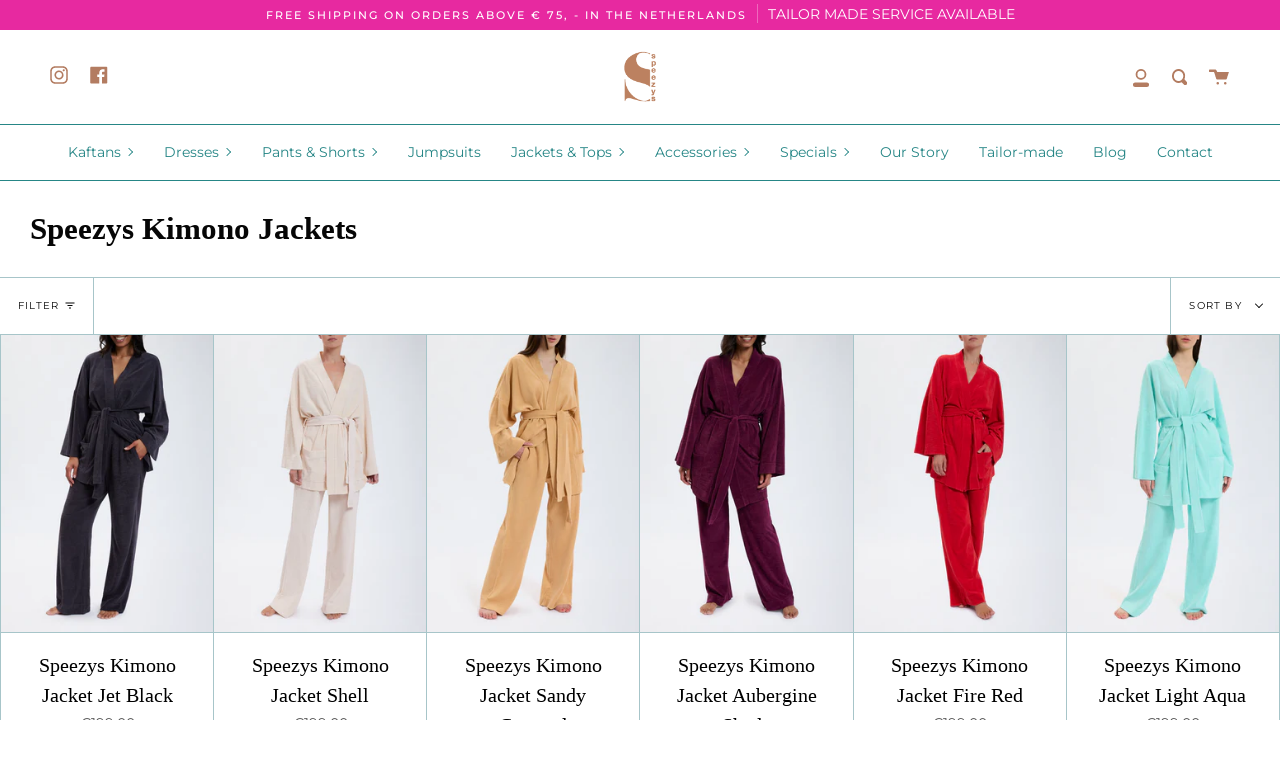

--- FILE ---
content_type: text/html; charset=utf-8
request_url: https://speezys.com/collections/speezys-kimono-jacket
body_size: 33770
content:
<!doctype html>
<html class="no-js no-touch supports-no-cookies" lang="en">
<head>
  <meta charset="UTF-8">
  <meta name="viewport" content="width=device-width, initial-scale=1.0">
  <meta name="theme-color" content="#268686">
  <link rel="canonical" href="https://speezys.com/collections/speezys-kimono-jacket">

  <!-- ======================= Broadcast Theme V2.0.2 ========================= -->

  <link rel="preconnect" href="https://cdn.shopify.com" crossorigin>
  <link rel="preconnect" href="https://fonts.shopify.com" crossorigin>
  <link rel="preconnect" href="https://monorail-edge.shopifysvc.com" crossorigin>

  <link rel="preload" href="//speezys.com/cdn/shop/t/5/assets/lazysizes.js?v=111431644619468174291622056912" as="script">
  <link rel="preload" href="//speezys.com/cdn/shop/t/5/assets/vendor.js?v=28063473639635829801622056917" as="script">
  <link rel="preload" href="//speezys.com/cdn/shop/t/5/assets/theme.js?v=35297166593308304251644644738" as="script">
  <link rel="preload" href="//speezys.com/cdn/shop/t/5/assets/theme.css?v=35519572856668466691691664140" as="style"> 
  
  
    <link rel="shortcut icon" href="//speezys.com/cdn/shop/files/Speezys-Logo-100x100mm_zwart_32x32.gif?v=1613745510" type="image/png" />
  

  <!-- Title and description ================================================ -->
  
  <title>
    Speezys Kimono Jackets
    
    
    
  </title>

  
    <meta name="description" content="Speezys Stylish Kaftan Wear. Dutch brand Speezys launches for the second season the ultimate stylish, comfortable and timeless kaftan. You want this special item and never take it off again! Available for me, women &amp; kids.">
  

  <!-- /snippets/social-meta.liquid --><meta property="og:site_name" content="Speezys">
<meta property="og:url" content="https://speezys.com/collections/speezys-kimono-jacket">
<meta property="og:title" content="Speezys Kimono Jackets">
<meta property="og:type" content="website">
<meta property="og:description" content="Speezys Stylish Kaftan Wear. Dutch brand Speezys launches for the second season the ultimate stylish, comfortable and timeless kaftan. You want this special item and never take it off again! Available for me, women & kids.">


<meta name="twitter:site" content="@">
<meta name="twitter:card" content="summary_large_image">
<meta name="twitter:title" content="Speezys Kimono Jackets">
<meta name="twitter:description" content="Speezys Stylish Kaftan Wear. Dutch brand Speezys launches for the second season the ultimate stylish, comfortable and timeless kaftan. You want this special item and never take it off again! Available for me, women & kids.">


  <!-- CSS ================================================================== -->

  <link href="//speezys.com/cdn/shop/t/5/assets/font-settings.css?v=51183095300014828601763555663" rel="stylesheet" type="text/css" media="all" />

  
<style data-shopify>

:root {


---color-video-bg: #f2f2f2;


---color-bg: #ffffff;
---color-bg-secondary: #268686;

---color-text-dark: #000000;
---color-text: #060606;
---color-text-light: #515151;


/* === Opacity shades of grey ===*/
---color-a5:  rgba(6, 6, 6, 0.05);
---color-a10: rgba(6, 6, 6, 0.1);
---color-a15: rgba(6, 6, 6, 0.15);
---color-a20: rgba(6, 6, 6, 0.2);
---color-a25: rgba(6, 6, 6, 0.25);
---color-a30: rgba(6, 6, 6, 0.3);
---color-a35: rgba(6, 6, 6, 0.35);
---color-a40: rgba(6, 6, 6, 0.4);
---color-a45: rgba(6, 6, 6, 0.45);
---color-a50: rgba(6, 6, 6, 0.5);
---color-a55: rgba(6, 6, 6, 0.55);
---color-a60: rgba(6, 6, 6, 0.6);
---color-a65: rgba(6, 6, 6, 0.65);
---color-a70: rgba(6, 6, 6, 0.7);
---color-a75: rgba(6, 6, 6, 0.75);
---color-a80: rgba(6, 6, 6, 0.8);
---color-a85: rgba(6, 6, 6, 0.85);
---color-a90: rgba(6, 6, 6, 0.9);
---color-a95: rgba(6, 6, 6, 0.95);

---color-border: rgb(167, 197, 201);
---color-border-light: #cadcdf;
---color-border-hairline: #f7f7f7;
---color-border-dark: #689ba2;/* === Bright color ===*/
---color-primary: #268686;
---color-primary-hover: #104f4f;
---color-primary-fade: rgba(38, 134, 134, 0.05);
---color-primary-fade-hover: rgba(38, 134, 134, 0.1);---color-primary-opposite: #ffffff;


/* === Secondary Color ===*/
---color-secondary: #268686;
---color-secondary-hover: #104f4f;
---color-secondary-fade: rgba(38, 134, 134, 0.05);
---color-secondary-fade-hover: rgba(38, 134, 134, 0.1);---color-secondary-opposite: #ffffff;


/* === link Color ===*/
---color-link: #268686;
---color-link-hover: #dfba29;
---color-link-fade: rgba(38, 134, 134, 0.05);
---color-link-fade-hover: rgba(38, 134, 134, 0.1);---color-link-opposite: #ffffff;


/* === Product grid sale tags ===*/
---color-sale-bg: #444444;
---color-sale-text: #ffffff;


/* === Helper colors for form error states ===*/
---color-error: var(---color-primary);
---color-error-bg: var(---color-primary-fade);



  ---radius: 0px;
  ---radius-sm: 0px;


---color-announcement-bg: #e729a0;
---color-announcement-text: #ffffff;
---color-announcement-border: #ee69bd;

---color-header-bg: #ffffff;
---color-header-link: #b37c61;
---color-header-link-hover: #dfba29;

---color-menu-bg: #ffffff;
---color-menu-border: #268686;
---color-menu-link: #268686;
---color-menu-link-hover: #b37c61;
---color-submenu-bg: #268686;
---color-submenu-link: #ffffff;
---color-submenu-link-hover: #dfba29;
---color-menu-transparent: #326c94;

---color-footer-bg: #27101e;
---color-footer-text: #ffffff;
---color-footer-link: #dfba29;
---color-footer-link-hover: #bf9c11;
---color-footer-border: #f7f7f7;

/* === Custom Cursor ===*/

--icon-zoom-in: url( "//speezys.com/cdn/shop/t/5/assets/icon-zoom-in.svg?v=126996651526054293301622056910" );
--icon-zoom-out: url( "//speezys.com/cdn/shop/t/5/assets/icon-zoom-out.svg?v=128675709041987423641622056911" );

/* === Typography ===*/
---product-grid-aspect-ratio: 140.0%;


---font-weight-body: 400;
---font-weight-body-bold: 500;

---font-stack-body: Montserrat, sans-serif;
---font-style-body: normal;
---font-adjust-body: 1.0;

---font-weight-heading: 700;
---font-weight-heading-bold: 700;

---font-stack-heading: Garamond, Baskerville, Caslon, serif;
---font-style-heading: normal;
---font-adjust-heading: 1.15;

---font-size-base: 1.0rem;
---font-size-base-percent: 1.0;

---ico-select: url("//speezys.com/cdn/shop/t/5/assets/ico-select.svg?v=115630813262522069291622056910");


/* === Parallax ===*/
---parallax-strength-min: 135.0%;
---parallax-strength-max: 145.0%;



}

</style>


  <link href="//speezys.com/cdn/shop/t/5/assets/theme.css?v=35519572856668466691691664140" rel="stylesheet" type="text/css" media="all" />

  <script>
    if (window.navigator.userAgent.indexOf('MSIE ') > 0 || window.navigator.userAgent.indexOf('Trident/') > 0) {
      document.documentElement.className = document.documentElement.className + ' ie';

      var scripts = document.getElementsByTagName('script')[0];
      var polyfill = document.createElement("script");
      polyfill.defer = true;
      polyfill.src = "//speezys.com/cdn/shop/t/5/assets/ie11.js?v=144489047535103983231622056911";

      scripts.parentNode.insertBefore(polyfill, scripts);
    } else {
      document.documentElement.className = document.documentElement.className.replace('no-js', 'js');
    }

    window.lazySizesConfig = window.lazySizesConfig || {};
    window.lazySizesConfig.preloadAfterLoad = true;

    
    

    

    

    window.theme = {
      routes: {
        root: '/',
        cart: '/cart',
        cart_add_url: '/cart/add',
        product_recommendations_url: '/recommendations/products',
        search_url: '/search'
      },
      assets: {
        photoswipe: '//speezys.com/cdn/shop/t/5/assets/photoswipe.js?v=12261563163868600691622056913',
        smoothscroll: '//speezys.com/cdn/shop/t/5/assets/smoothscroll.js?v=37906625415260927261622056914',
        swatches: '//speezys.com/cdn/shop/t/5/assets/swatches.json?v=153762849283573572451622056915',
        base: "//speezys.com/cdn/shop/t/5/assets/",
        no_image: "//speezys.com/cdn/shopifycloud/storefront/assets/no-image-2048-a2addb12_1024x.gif",
      },
      strings: {
        addToCart: "Add to cart",
        soldOut: "Sold Out",
        from: "From",
        preOrder: "Pre-order",
        unavailable: "Unavailable",
        unitPrice: "Unit price",
        unitPriceSeparator: "per",
        resultsFor: "results for",
        noResultsFor: "No results for",
        shippingCalcSubmitButton: "Calculate shipping",
        shippingCalcSubmitButtonDisabled: "Calculating...",
        selectValue: "Select value",
        oneColor: "color",
        otherColor: "colors"
      },
      customerLoggedIn: false,
      moneyWithCurrencyFormat: "€{{amount_with_comma_separator}} EUR",
      moneyFormat: "€{{amount_with_comma_separator}}",
      cartDrawerEnabled:true,
      enableQuickAdd: true,
      swatchLabels: ["Color"," Colour"],
      showFirstSwatch: false,
      info: {
        name: 'broadcast'
      },
      version: '2.0.2'
    };
  </script>

  
    <script src="//speezys.com/cdn/shopifycloud/storefront/assets/themes_support/shopify_common-5f594365.js" defer="defer"></script>
  

  <!-- Theme Javascript ============================================================== -->
  <script src="//speezys.com/cdn/shop/t/5/assets/lazysizes.js?v=111431644619468174291622056912" async="async"></script>
  <script src="//speezys.com/cdn/shop/t/5/assets/vendor.js?v=28063473639635829801622056917" defer="defer"></script>
  <script src="//speezys.com/cdn/shop/t/5/assets/theme.js?v=35297166593308304251644644738" defer="defer"></script>

  <!-- Shopify app scripts =========================================================== -->

  <script>window.performance && window.performance.mark && window.performance.mark('shopify.content_for_header.start');</script><meta name="google-site-verification" content="yizsb3caWF5Yu6h0PlLEEmy-uJIYTN-65nMNEtIyjZw">
<meta id="shopify-digital-wallet" name="shopify-digital-wallet" content="/33676787845/digital_wallets/dialog">
<meta name="shopify-checkout-api-token" content="0840377fbfdff918a2337455da1d8316">
<link rel="alternate" type="application/atom+xml" title="Feed" href="/collections/speezys-kimono-jacket.atom" />
<link rel="alternate" type="application/json+oembed" href="https://speezys.com/collections/speezys-kimono-jacket.oembed">
<script async="async" src="/checkouts/internal/preloads.js?locale=en-NL"></script>
<link rel="preconnect" href="https://shop.app" crossorigin="anonymous">
<script async="async" src="https://shop.app/checkouts/internal/preloads.js?locale=en-NL&shop_id=33676787845" crossorigin="anonymous"></script>
<script id="shopify-features" type="application/json">{"accessToken":"0840377fbfdff918a2337455da1d8316","betas":["rich-media-storefront-analytics"],"domain":"speezys.com","predictiveSearch":true,"shopId":33676787845,"locale":"en"}</script>
<script>var Shopify = Shopify || {};
Shopify.shop = "speezys-amsterdam.myshopify.com";
Shopify.locale = "en";
Shopify.currency = {"active":"EUR","rate":"1.0"};
Shopify.country = "NL";
Shopify.theme = {"name":"Broadcast 1.8","id":123347959974,"schema_name":"Broadcast","schema_version":"2.0.2","theme_store_id":868,"role":"main"};
Shopify.theme.handle = "null";
Shopify.theme.style = {"id":null,"handle":null};
Shopify.cdnHost = "speezys.com/cdn";
Shopify.routes = Shopify.routes || {};
Shopify.routes.root = "/";</script>
<script type="module">!function(o){(o.Shopify=o.Shopify||{}).modules=!0}(window);</script>
<script>!function(o){function n(){var o=[];function n(){o.push(Array.prototype.slice.apply(arguments))}return n.q=o,n}var t=o.Shopify=o.Shopify||{};t.loadFeatures=n(),t.autoloadFeatures=n()}(window);</script>
<script>
  window.ShopifyPay = window.ShopifyPay || {};
  window.ShopifyPay.apiHost = "shop.app\/pay";
  window.ShopifyPay.redirectState = null;
</script>
<script id="shop-js-analytics" type="application/json">{"pageType":"collection"}</script>
<script defer="defer" async type="module" src="//speezys.com/cdn/shopifycloud/shop-js/modules/v2/client.init-shop-cart-sync_C5BV16lS.en.esm.js"></script>
<script defer="defer" async type="module" src="//speezys.com/cdn/shopifycloud/shop-js/modules/v2/chunk.common_CygWptCX.esm.js"></script>
<script type="module">
  await import("//speezys.com/cdn/shopifycloud/shop-js/modules/v2/client.init-shop-cart-sync_C5BV16lS.en.esm.js");
await import("//speezys.com/cdn/shopifycloud/shop-js/modules/v2/chunk.common_CygWptCX.esm.js");

  window.Shopify.SignInWithShop?.initShopCartSync?.({"fedCMEnabled":true,"windoidEnabled":true});

</script>
<script>
  window.Shopify = window.Shopify || {};
  if (!window.Shopify.featureAssets) window.Shopify.featureAssets = {};
  window.Shopify.featureAssets['shop-js'] = {"shop-cart-sync":["modules/v2/client.shop-cart-sync_ZFArdW7E.en.esm.js","modules/v2/chunk.common_CygWptCX.esm.js"],"init-fed-cm":["modules/v2/client.init-fed-cm_CmiC4vf6.en.esm.js","modules/v2/chunk.common_CygWptCX.esm.js"],"shop-button":["modules/v2/client.shop-button_tlx5R9nI.en.esm.js","modules/v2/chunk.common_CygWptCX.esm.js"],"shop-cash-offers":["modules/v2/client.shop-cash-offers_DOA2yAJr.en.esm.js","modules/v2/chunk.common_CygWptCX.esm.js","modules/v2/chunk.modal_D71HUcav.esm.js"],"init-windoid":["modules/v2/client.init-windoid_sURxWdc1.en.esm.js","modules/v2/chunk.common_CygWptCX.esm.js"],"shop-toast-manager":["modules/v2/client.shop-toast-manager_ClPi3nE9.en.esm.js","modules/v2/chunk.common_CygWptCX.esm.js"],"init-shop-email-lookup-coordinator":["modules/v2/client.init-shop-email-lookup-coordinator_B8hsDcYM.en.esm.js","modules/v2/chunk.common_CygWptCX.esm.js"],"init-shop-cart-sync":["modules/v2/client.init-shop-cart-sync_C5BV16lS.en.esm.js","modules/v2/chunk.common_CygWptCX.esm.js"],"avatar":["modules/v2/client.avatar_BTnouDA3.en.esm.js"],"pay-button":["modules/v2/client.pay-button_FdsNuTd3.en.esm.js","modules/v2/chunk.common_CygWptCX.esm.js"],"init-customer-accounts":["modules/v2/client.init-customer-accounts_DxDtT_ad.en.esm.js","modules/v2/client.shop-login-button_C5VAVYt1.en.esm.js","modules/v2/chunk.common_CygWptCX.esm.js","modules/v2/chunk.modal_D71HUcav.esm.js"],"init-shop-for-new-customer-accounts":["modules/v2/client.init-shop-for-new-customer-accounts_ChsxoAhi.en.esm.js","modules/v2/client.shop-login-button_C5VAVYt1.en.esm.js","modules/v2/chunk.common_CygWptCX.esm.js","modules/v2/chunk.modal_D71HUcav.esm.js"],"shop-login-button":["modules/v2/client.shop-login-button_C5VAVYt1.en.esm.js","modules/v2/chunk.common_CygWptCX.esm.js","modules/v2/chunk.modal_D71HUcav.esm.js"],"init-customer-accounts-sign-up":["modules/v2/client.init-customer-accounts-sign-up_CPSyQ0Tj.en.esm.js","modules/v2/client.shop-login-button_C5VAVYt1.en.esm.js","modules/v2/chunk.common_CygWptCX.esm.js","modules/v2/chunk.modal_D71HUcav.esm.js"],"shop-follow-button":["modules/v2/client.shop-follow-button_Cva4Ekp9.en.esm.js","modules/v2/chunk.common_CygWptCX.esm.js","modules/v2/chunk.modal_D71HUcav.esm.js"],"checkout-modal":["modules/v2/client.checkout-modal_BPM8l0SH.en.esm.js","modules/v2/chunk.common_CygWptCX.esm.js","modules/v2/chunk.modal_D71HUcav.esm.js"],"lead-capture":["modules/v2/client.lead-capture_Bi8yE_yS.en.esm.js","modules/v2/chunk.common_CygWptCX.esm.js","modules/v2/chunk.modal_D71HUcav.esm.js"],"shop-login":["modules/v2/client.shop-login_D6lNrXab.en.esm.js","modules/v2/chunk.common_CygWptCX.esm.js","modules/v2/chunk.modal_D71HUcav.esm.js"],"payment-terms":["modules/v2/client.payment-terms_CZxnsJam.en.esm.js","modules/v2/chunk.common_CygWptCX.esm.js","modules/v2/chunk.modal_D71HUcav.esm.js"]};
</script>
<script>(function() {
  var isLoaded = false;
  function asyncLoad() {
    if (isLoaded) return;
    isLoaded = true;
    var urls = ["https:\/\/cdn-bundler.nice-team.net\/app\/js\/bundler.js?shop=speezys-amsterdam.myshopify.com"];
    for (var i = 0; i < urls.length; i++) {
      var s = document.createElement('script');
      s.type = 'text/javascript';
      s.async = true;
      s.src = urls[i];
      var x = document.getElementsByTagName('script')[0];
      x.parentNode.insertBefore(s, x);
    }
  };
  if(window.attachEvent) {
    window.attachEvent('onload', asyncLoad);
  } else {
    window.addEventListener('load', asyncLoad, false);
  }
})();</script>
<script id="__st">var __st={"a":33676787845,"offset":3600,"reqid":"a28a29b9-90d8-4832-8c55-17985d800e89-1768613749","pageurl":"speezys.com\/collections\/speezys-kimono-jacket","u":"5763325122f7","p":"collection","rtyp":"collection","rid":601549734222};</script>
<script>window.ShopifyPaypalV4VisibilityTracking = true;</script>
<script id="captcha-bootstrap">!function(){'use strict';const t='contact',e='account',n='new_comment',o=[[t,t],['blogs',n],['comments',n],[t,'customer']],c=[[e,'customer_login'],[e,'guest_login'],[e,'recover_customer_password'],[e,'create_customer']],r=t=>t.map((([t,e])=>`form[action*='/${t}']:not([data-nocaptcha='true']) input[name='form_type'][value='${e}']`)).join(','),a=t=>()=>t?[...document.querySelectorAll(t)].map((t=>t.form)):[];function s(){const t=[...o],e=r(t);return a(e)}const i='password',u='form_key',d=['recaptcha-v3-token','g-recaptcha-response','h-captcha-response',i],f=()=>{try{return window.sessionStorage}catch{return}},m='__shopify_v',_=t=>t.elements[u];function p(t,e,n=!1){try{const o=window.sessionStorage,c=JSON.parse(o.getItem(e)),{data:r}=function(t){const{data:e,action:n}=t;return t[m]||n?{data:e,action:n}:{data:t,action:n}}(c);for(const[e,n]of Object.entries(r))t.elements[e]&&(t.elements[e].value=n);n&&o.removeItem(e)}catch(o){console.error('form repopulation failed',{error:o})}}const l='form_type',E='cptcha';function T(t){t.dataset[E]=!0}const w=window,h=w.document,L='Shopify',v='ce_forms',y='captcha';let A=!1;((t,e)=>{const n=(g='f06e6c50-85a8-45c8-87d0-21a2b65856fe',I='https://cdn.shopify.com/shopifycloud/storefront-forms-hcaptcha/ce_storefront_forms_captcha_hcaptcha.v1.5.2.iife.js',D={infoText:'Protected by hCaptcha',privacyText:'Privacy',termsText:'Terms'},(t,e,n)=>{const o=w[L][v],c=o.bindForm;if(c)return c(t,g,e,D).then(n);var r;o.q.push([[t,g,e,D],n]),r=I,A||(h.body.append(Object.assign(h.createElement('script'),{id:'captcha-provider',async:!0,src:r})),A=!0)});var g,I,D;w[L]=w[L]||{},w[L][v]=w[L][v]||{},w[L][v].q=[],w[L][y]=w[L][y]||{},w[L][y].protect=function(t,e){n(t,void 0,e),T(t)},Object.freeze(w[L][y]),function(t,e,n,w,h,L){const[v,y,A,g]=function(t,e,n){const i=e?o:[],u=t?c:[],d=[...i,...u],f=r(d),m=r(i),_=r(d.filter((([t,e])=>n.includes(e))));return[a(f),a(m),a(_),s()]}(w,h,L),I=t=>{const e=t.target;return e instanceof HTMLFormElement?e:e&&e.form},D=t=>v().includes(t);t.addEventListener('submit',(t=>{const e=I(t);if(!e)return;const n=D(e)&&!e.dataset.hcaptchaBound&&!e.dataset.recaptchaBound,o=_(e),c=g().includes(e)&&(!o||!o.value);(n||c)&&t.preventDefault(),c&&!n&&(function(t){try{if(!f())return;!function(t){const e=f();if(!e)return;const n=_(t);if(!n)return;const o=n.value;o&&e.removeItem(o)}(t);const e=Array.from(Array(32),(()=>Math.random().toString(36)[2])).join('');!function(t,e){_(t)||t.append(Object.assign(document.createElement('input'),{type:'hidden',name:u})),t.elements[u].value=e}(t,e),function(t,e){const n=f();if(!n)return;const o=[...t.querySelectorAll(`input[type='${i}']`)].map((({name:t})=>t)),c=[...d,...o],r={};for(const[a,s]of new FormData(t).entries())c.includes(a)||(r[a]=s);n.setItem(e,JSON.stringify({[m]:1,action:t.action,data:r}))}(t,e)}catch(e){console.error('failed to persist form',e)}}(e),e.submit())}));const S=(t,e)=>{t&&!t.dataset[E]&&(n(t,e.some((e=>e===t))),T(t))};for(const o of['focusin','change'])t.addEventListener(o,(t=>{const e=I(t);D(e)&&S(e,y())}));const B=e.get('form_key'),M=e.get(l),P=B&&M;t.addEventListener('DOMContentLoaded',(()=>{const t=y();if(P)for(const e of t)e.elements[l].value===M&&p(e,B);[...new Set([...A(),...v().filter((t=>'true'===t.dataset.shopifyCaptcha))])].forEach((e=>S(e,t)))}))}(h,new URLSearchParams(w.location.search),n,t,e,['guest_login'])})(!0,!0)}();</script>
<script integrity="sha256-4kQ18oKyAcykRKYeNunJcIwy7WH5gtpwJnB7kiuLZ1E=" data-source-attribution="shopify.loadfeatures" defer="defer" src="//speezys.com/cdn/shopifycloud/storefront/assets/storefront/load_feature-a0a9edcb.js" crossorigin="anonymous"></script>
<script crossorigin="anonymous" defer="defer" src="//speezys.com/cdn/shopifycloud/storefront/assets/shopify_pay/storefront-65b4c6d7.js?v=20250812"></script>
<script data-source-attribution="shopify.dynamic_checkout.dynamic.init">var Shopify=Shopify||{};Shopify.PaymentButton=Shopify.PaymentButton||{isStorefrontPortableWallets:!0,init:function(){window.Shopify.PaymentButton.init=function(){};var t=document.createElement("script");t.src="https://speezys.com/cdn/shopifycloud/portable-wallets/latest/portable-wallets.en.js",t.type="module",document.head.appendChild(t)}};
</script>
<script data-source-attribution="shopify.dynamic_checkout.buyer_consent">
  function portableWalletsHideBuyerConsent(e){var t=document.getElementById("shopify-buyer-consent"),n=document.getElementById("shopify-subscription-policy-button");t&&n&&(t.classList.add("hidden"),t.setAttribute("aria-hidden","true"),n.removeEventListener("click",e))}function portableWalletsShowBuyerConsent(e){var t=document.getElementById("shopify-buyer-consent"),n=document.getElementById("shopify-subscription-policy-button");t&&n&&(t.classList.remove("hidden"),t.removeAttribute("aria-hidden"),n.addEventListener("click",e))}window.Shopify?.PaymentButton&&(window.Shopify.PaymentButton.hideBuyerConsent=portableWalletsHideBuyerConsent,window.Shopify.PaymentButton.showBuyerConsent=portableWalletsShowBuyerConsent);
</script>
<script data-source-attribution="shopify.dynamic_checkout.cart.bootstrap">document.addEventListener("DOMContentLoaded",(function(){function t(){return document.querySelector("shopify-accelerated-checkout-cart, shopify-accelerated-checkout")}if(t())Shopify.PaymentButton.init();else{new MutationObserver((function(e,n){t()&&(Shopify.PaymentButton.init(),n.disconnect())})).observe(document.body,{childList:!0,subtree:!0})}}));
</script>
<link id="shopify-accelerated-checkout-styles" rel="stylesheet" media="screen" href="https://speezys.com/cdn/shopifycloud/portable-wallets/latest/accelerated-checkout-backwards-compat.css" crossorigin="anonymous">
<style id="shopify-accelerated-checkout-cart">
        #shopify-buyer-consent {
  margin-top: 1em;
  display: inline-block;
  width: 100%;
}

#shopify-buyer-consent.hidden {
  display: none;
}

#shopify-subscription-policy-button {
  background: none;
  border: none;
  padding: 0;
  text-decoration: underline;
  font-size: inherit;
  cursor: pointer;
}

#shopify-subscription-policy-button::before {
  box-shadow: none;
}

      </style>

<script>window.performance && window.performance.mark && window.performance.mark('shopify.content_for_header.end');</script>
  
  

  <!-- Google Analytics -->
<script async src="https://www.googletagmanager.com/gtag/js?id=G-FF7KH2JH99"></script>
<script>
  window.dataLayer = window.dataLayer || [];
  function gtag(){dataLayer.push(arguments);}
  gtag('js', new Date());

  gtag('config', 'G-FF7KH2JH99');
</script>
  
  <!-- Google Ads -->
  <script async src="https://www.googletagmanager.com/gtag/js?id=AW-469591046"></script>
  <script>
    window.dataLayer = window.dataLayer || [];
    function gtag(){dataLayer.push(arguments);}
    gtag('js', new Date());

    gtag('config', 'AW-469591046');
  </script>
  
<meta property="og:image" content="https://cdn.shopify.com/s/files/1/0336/7678/7845/collections/Speezys_Square_Oct_20252.jpg?v=1742289861" />
<meta property="og:image:secure_url" content="https://cdn.shopify.com/s/files/1/0336/7678/7845/collections/Speezys_Square_Oct_20252.jpg?v=1742289861" />
<meta property="og:image:width" content="3000" />
<meta property="og:image:height" content="3000" />
<meta property="og:image:alt" content="Speezys Kimono Jackets" />
<link href="https://monorail-edge.shopifysvc.com" rel="dns-prefetch">
<script>(function(){if ("sendBeacon" in navigator && "performance" in window) {try {var session_token_from_headers = performance.getEntriesByType('navigation')[0].serverTiming.find(x => x.name == '_s').description;} catch {var session_token_from_headers = undefined;}var session_cookie_matches = document.cookie.match(/_shopify_s=([^;]*)/);var session_token_from_cookie = session_cookie_matches && session_cookie_matches.length === 2 ? session_cookie_matches[1] : "";var session_token = session_token_from_headers || session_token_from_cookie || "";function handle_abandonment_event(e) {var entries = performance.getEntries().filter(function(entry) {return /monorail-edge.shopifysvc.com/.test(entry.name);});if (!window.abandonment_tracked && entries.length === 0) {window.abandonment_tracked = true;var currentMs = Date.now();var navigation_start = performance.timing.navigationStart;var payload = {shop_id: 33676787845,url: window.location.href,navigation_start,duration: currentMs - navigation_start,session_token,page_type: "collection"};window.navigator.sendBeacon("https://monorail-edge.shopifysvc.com/v1/produce", JSON.stringify({schema_id: "online_store_buyer_site_abandonment/1.1",payload: payload,metadata: {event_created_at_ms: currentMs,event_sent_at_ms: currentMs}}));}}window.addEventListener('pagehide', handle_abandonment_event);}}());</script>
<script id="web-pixels-manager-setup">(function e(e,d,r,n,o){if(void 0===o&&(o={}),!Boolean(null===(a=null===(i=window.Shopify)||void 0===i?void 0:i.analytics)||void 0===a?void 0:a.replayQueue)){var i,a;window.Shopify=window.Shopify||{};var t=window.Shopify;t.analytics=t.analytics||{};var s=t.analytics;s.replayQueue=[],s.publish=function(e,d,r){return s.replayQueue.push([e,d,r]),!0};try{self.performance.mark("wpm:start")}catch(e){}var l=function(){var e={modern:/Edge?\/(1{2}[4-9]|1[2-9]\d|[2-9]\d{2}|\d{4,})\.\d+(\.\d+|)|Firefox\/(1{2}[4-9]|1[2-9]\d|[2-9]\d{2}|\d{4,})\.\d+(\.\d+|)|Chrom(ium|e)\/(9{2}|\d{3,})\.\d+(\.\d+|)|(Maci|X1{2}).+ Version\/(15\.\d+|(1[6-9]|[2-9]\d|\d{3,})\.\d+)([,.]\d+|)( \(\w+\)|)( Mobile\/\w+|) Safari\/|Chrome.+OPR\/(9{2}|\d{3,})\.\d+\.\d+|(CPU[ +]OS|iPhone[ +]OS|CPU[ +]iPhone|CPU IPhone OS|CPU iPad OS)[ +]+(15[._]\d+|(1[6-9]|[2-9]\d|\d{3,})[._]\d+)([._]\d+|)|Android:?[ /-](13[3-9]|1[4-9]\d|[2-9]\d{2}|\d{4,})(\.\d+|)(\.\d+|)|Android.+Firefox\/(13[5-9]|1[4-9]\d|[2-9]\d{2}|\d{4,})\.\d+(\.\d+|)|Android.+Chrom(ium|e)\/(13[3-9]|1[4-9]\d|[2-9]\d{2}|\d{4,})\.\d+(\.\d+|)|SamsungBrowser\/([2-9]\d|\d{3,})\.\d+/,legacy:/Edge?\/(1[6-9]|[2-9]\d|\d{3,})\.\d+(\.\d+|)|Firefox\/(5[4-9]|[6-9]\d|\d{3,})\.\d+(\.\d+|)|Chrom(ium|e)\/(5[1-9]|[6-9]\d|\d{3,})\.\d+(\.\d+|)([\d.]+$|.*Safari\/(?![\d.]+ Edge\/[\d.]+$))|(Maci|X1{2}).+ Version\/(10\.\d+|(1[1-9]|[2-9]\d|\d{3,})\.\d+)([,.]\d+|)( \(\w+\)|)( Mobile\/\w+|) Safari\/|Chrome.+OPR\/(3[89]|[4-9]\d|\d{3,})\.\d+\.\d+|(CPU[ +]OS|iPhone[ +]OS|CPU[ +]iPhone|CPU IPhone OS|CPU iPad OS)[ +]+(10[._]\d+|(1[1-9]|[2-9]\d|\d{3,})[._]\d+)([._]\d+|)|Android:?[ /-](13[3-9]|1[4-9]\d|[2-9]\d{2}|\d{4,})(\.\d+|)(\.\d+|)|Mobile Safari.+OPR\/([89]\d|\d{3,})\.\d+\.\d+|Android.+Firefox\/(13[5-9]|1[4-9]\d|[2-9]\d{2}|\d{4,})\.\d+(\.\d+|)|Android.+Chrom(ium|e)\/(13[3-9]|1[4-9]\d|[2-9]\d{2}|\d{4,})\.\d+(\.\d+|)|Android.+(UC? ?Browser|UCWEB|U3)[ /]?(15\.([5-9]|\d{2,})|(1[6-9]|[2-9]\d|\d{3,})\.\d+)\.\d+|SamsungBrowser\/(5\.\d+|([6-9]|\d{2,})\.\d+)|Android.+MQ{2}Browser\/(14(\.(9|\d{2,})|)|(1[5-9]|[2-9]\d|\d{3,})(\.\d+|))(\.\d+|)|K[Aa][Ii]OS\/(3\.\d+|([4-9]|\d{2,})\.\d+)(\.\d+|)/},d=e.modern,r=e.legacy,n=navigator.userAgent;return n.match(d)?"modern":n.match(r)?"legacy":"unknown"}(),u="modern"===l?"modern":"legacy",c=(null!=n?n:{modern:"",legacy:""})[u],f=function(e){return[e.baseUrl,"/wpm","/b",e.hashVersion,"modern"===e.buildTarget?"m":"l",".js"].join("")}({baseUrl:d,hashVersion:r,buildTarget:u}),m=function(e){var d=e.version,r=e.bundleTarget,n=e.surface,o=e.pageUrl,i=e.monorailEndpoint;return{emit:function(e){var a=e.status,t=e.errorMsg,s=(new Date).getTime(),l=JSON.stringify({metadata:{event_sent_at_ms:s},events:[{schema_id:"web_pixels_manager_load/3.1",payload:{version:d,bundle_target:r,page_url:o,status:a,surface:n,error_msg:t},metadata:{event_created_at_ms:s}}]});if(!i)return console&&console.warn&&console.warn("[Web Pixels Manager] No Monorail endpoint provided, skipping logging."),!1;try{return self.navigator.sendBeacon.bind(self.navigator)(i,l)}catch(e){}var u=new XMLHttpRequest;try{return u.open("POST",i,!0),u.setRequestHeader("Content-Type","text/plain"),u.send(l),!0}catch(e){return console&&console.warn&&console.warn("[Web Pixels Manager] Got an unhandled error while logging to Monorail."),!1}}}}({version:r,bundleTarget:l,surface:e.surface,pageUrl:self.location.href,monorailEndpoint:e.monorailEndpoint});try{o.browserTarget=l,function(e){var d=e.src,r=e.async,n=void 0===r||r,o=e.onload,i=e.onerror,a=e.sri,t=e.scriptDataAttributes,s=void 0===t?{}:t,l=document.createElement("script"),u=document.querySelector("head"),c=document.querySelector("body");if(l.async=n,l.src=d,a&&(l.integrity=a,l.crossOrigin="anonymous"),s)for(var f in s)if(Object.prototype.hasOwnProperty.call(s,f))try{l.dataset[f]=s[f]}catch(e){}if(o&&l.addEventListener("load",o),i&&l.addEventListener("error",i),u)u.appendChild(l);else{if(!c)throw new Error("Did not find a head or body element to append the script");c.appendChild(l)}}({src:f,async:!0,onload:function(){if(!function(){var e,d;return Boolean(null===(d=null===(e=window.Shopify)||void 0===e?void 0:e.analytics)||void 0===d?void 0:d.initialized)}()){var d=window.webPixelsManager.init(e)||void 0;if(d){var r=window.Shopify.analytics;r.replayQueue.forEach((function(e){var r=e[0],n=e[1],o=e[2];d.publishCustomEvent(r,n,o)})),r.replayQueue=[],r.publish=d.publishCustomEvent,r.visitor=d.visitor,r.initialized=!0}}},onerror:function(){return m.emit({status:"failed",errorMsg:"".concat(f," has failed to load")})},sri:function(e){var d=/^sha384-[A-Za-z0-9+/=]+$/;return"string"==typeof e&&d.test(e)}(c)?c:"",scriptDataAttributes:o}),m.emit({status:"loading"})}catch(e){m.emit({status:"failed",errorMsg:(null==e?void 0:e.message)||"Unknown error"})}}})({shopId: 33676787845,storefrontBaseUrl: "https://speezys.com",extensionsBaseUrl: "https://extensions.shopifycdn.com/cdn/shopifycloud/web-pixels-manager",monorailEndpoint: "https://monorail-edge.shopifysvc.com/unstable/produce_batch",surface: "storefront-renderer",enabledBetaFlags: ["2dca8a86"],webPixelsConfigList: [{"id":"953614670","configuration":"{\"config\":\"{\\\"pixel_id\\\":\\\"G-FF7KH2JH99\\\",\\\"target_country\\\":\\\"NL\\\",\\\"gtag_events\\\":[{\\\"type\\\":\\\"begin_checkout\\\",\\\"action_label\\\":\\\"G-FF7KH2JH99\\\"},{\\\"type\\\":\\\"search\\\",\\\"action_label\\\":\\\"G-FF7KH2JH99\\\"},{\\\"type\\\":\\\"view_item\\\",\\\"action_label\\\":[\\\"G-FF7KH2JH99\\\",\\\"MC-K0VJTQZFNF\\\"]},{\\\"type\\\":\\\"purchase\\\",\\\"action_label\\\":[\\\"G-FF7KH2JH99\\\",\\\"MC-K0VJTQZFNF\\\"]},{\\\"type\\\":\\\"page_view\\\",\\\"action_label\\\":[\\\"G-FF7KH2JH99\\\",\\\"MC-K0VJTQZFNF\\\"]},{\\\"type\\\":\\\"add_payment_info\\\",\\\"action_label\\\":\\\"G-FF7KH2JH99\\\"},{\\\"type\\\":\\\"add_to_cart\\\",\\\"action_label\\\":\\\"G-FF7KH2JH99\\\"}],\\\"enable_monitoring_mode\\\":false}\"}","eventPayloadVersion":"v1","runtimeContext":"OPEN","scriptVersion":"b2a88bafab3e21179ed38636efcd8a93","type":"APP","apiClientId":1780363,"privacyPurposes":[],"dataSharingAdjustments":{"protectedCustomerApprovalScopes":["read_customer_address","read_customer_email","read_customer_name","read_customer_personal_data","read_customer_phone"]}},{"id":"336560462","configuration":"{\"pixel_id\":\"322074345750308\",\"pixel_type\":\"facebook_pixel\",\"metaapp_system_user_token\":\"-\"}","eventPayloadVersion":"v1","runtimeContext":"OPEN","scriptVersion":"ca16bc87fe92b6042fbaa3acc2fbdaa6","type":"APP","apiClientId":2329312,"privacyPurposes":["ANALYTICS","MARKETING","SALE_OF_DATA"],"dataSharingAdjustments":{"protectedCustomerApprovalScopes":["read_customer_address","read_customer_email","read_customer_name","read_customer_personal_data","read_customer_phone"]}},{"id":"shopify-app-pixel","configuration":"{}","eventPayloadVersion":"v1","runtimeContext":"STRICT","scriptVersion":"0450","apiClientId":"shopify-pixel","type":"APP","privacyPurposes":["ANALYTICS","MARKETING"]},{"id":"shopify-custom-pixel","eventPayloadVersion":"v1","runtimeContext":"LAX","scriptVersion":"0450","apiClientId":"shopify-pixel","type":"CUSTOM","privacyPurposes":["ANALYTICS","MARKETING"]}],isMerchantRequest: false,initData: {"shop":{"name":"Speezys","paymentSettings":{"currencyCode":"EUR"},"myshopifyDomain":"speezys-amsterdam.myshopify.com","countryCode":"NL","storefrontUrl":"https:\/\/speezys.com"},"customer":null,"cart":null,"checkout":null,"productVariants":[],"purchasingCompany":null},},"https://speezys.com/cdn","fcfee988w5aeb613cpc8e4bc33m6693e112",{"modern":"","legacy":""},{"shopId":"33676787845","storefrontBaseUrl":"https:\/\/speezys.com","extensionBaseUrl":"https:\/\/extensions.shopifycdn.com\/cdn\/shopifycloud\/web-pixels-manager","surface":"storefront-renderer","enabledBetaFlags":"[\"2dca8a86\"]","isMerchantRequest":"false","hashVersion":"fcfee988w5aeb613cpc8e4bc33m6693e112","publish":"custom","events":"[[\"page_viewed\",{}],[\"collection_viewed\",{\"collection\":{\"id\":\"601549734222\",\"title\":\"Speezys Kimono Jackets\",\"productVariants\":[{\"price\":{\"amount\":199.0,\"currencyCode\":\"EUR\"},\"product\":{\"title\":\"Speezys Kimono Jacket Jet Black\",\"vendor\":\"speezys\",\"id\":\"8394688823630\",\"untranslatedTitle\":\"Speezys Kimono Jacket Jet Black\",\"url\":\"\/products\/speezys-kimono-jacket-jet-black\",\"type\":\"Speezys Kimono Jacket\"},\"id\":\"46694088835406\",\"image\":{\"src\":\"\/\/speezys.com\/cdn\/shop\/files\/Kimono-Jacket-Pants-Jet-Black-1239_7ce7f655-a922-425e-8db3-6d19c7f50c14.png?v=1742311950\"},\"sku\":\"6095423463468\",\"title\":\"XS\",\"untranslatedTitle\":\"XS\"},{\"price\":{\"amount\":199.0,\"currencyCode\":\"EUR\"},\"product\":{\"title\":\"Speezys Kimono Jacket Shell\",\"vendor\":\"speezys\",\"id\":\"8479942345038\",\"untranslatedTitle\":\"Speezys Kimono Jacket Shell\",\"url\":\"\/products\/speezys-kimono-jacket-shell\",\"type\":\"Speezys Kimono Jacket\"},\"id\":\"46938924843342\",\"image\":{\"src\":\"\/\/speezys.com\/cdn\/shop\/files\/Kimono-Jacket-Pants-Shell-2959.png?v=1718959728\"},\"sku\":\"6095425245260\",\"title\":\"XS\",\"untranslatedTitle\":\"XS\"},{\"price\":{\"amount\":199.0,\"currencyCode\":\"EUR\"},\"product\":{\"title\":\"Speezys Kimono Jacket Sandy Caramel\",\"vendor\":\"speezys\",\"id\":\"10254564688206\",\"untranslatedTitle\":\"Speezys Kimono Jacket Sandy Caramel\",\"url\":\"\/products\/speezys-kimono-jacket-sandy-caramel\",\"type\":\"Speezys Kimono Jacket\"},\"id\":\"51765474656590\",\"image\":{\"src\":\"\/\/speezys.com\/cdn\/shop\/files\/SuitsShortsBandeaussandycaramel-20925_ce616ddd-d04a-4a9f-b26c-da2396a677e0.png?v=1743877506\"},\"sku\":\"6151304239222\",\"title\":\"XS\",\"untranslatedTitle\":\"XS\"},{\"price\":{\"amount\":199.0,\"currencyCode\":\"EUR\"},\"product\":{\"title\":\"Speezys Kimono Jacket Aubergine Shade\",\"vendor\":\"speezys\",\"id\":\"8786305941838\",\"untranslatedTitle\":\"Speezys Kimono Jacket Aubergine Shade\",\"url\":\"\/products\/kopie-van-speezys-kimono-jacket-aubergine-shqde\",\"type\":\"Speezys Kimono Jacket\"},\"id\":\"47801374900558\",\"image\":{\"src\":\"\/\/speezys.com\/cdn\/shop\/files\/Kimono-Jacket-Pants-Aubergine-Shade-1280.png?v=1718650822\"},\"sku\":null,\"title\":\"XS\",\"untranslatedTitle\":\"XS\"},{\"price\":{\"amount\":199.0,\"currencyCode\":\"EUR\"},\"product\":{\"title\":\"Speezys Kimono Jacket Fire Red\",\"vendor\":\"speezys\",\"id\":\"8394688659790\",\"untranslatedTitle\":\"Speezys Kimono Jacket Fire Red\",\"url\":\"\/products\/speezys-kimono-jacket-fire-red\",\"type\":\"Speezys Kimono Jacket\"},\"id\":\"46694088278350\",\"image\":{\"src\":\"\/\/speezys.com\/cdn\/shop\/files\/Kimono-Jacket-Pants-Fire-Red-3573.png?v=1742312127\"},\"sku\":\"6095421912937\",\"title\":\"XS\",\"untranslatedTitle\":\"XS\"},{\"price\":{\"amount\":199.0,\"currencyCode\":\"EUR\"},\"product\":{\"title\":\"Speezys Kimono Jacket Light Aqua\",\"vendor\":\"speezys\",\"id\":\"10254575108430\",\"untranslatedTitle\":\"Speezys Kimono Jacket Light Aqua\",\"url\":\"\/products\/speezys-kimono-jacket-light-aqua\",\"type\":\"Speezys Kimono Jacket\"},\"id\":\"51765545959758\",\"image\":{\"src\":\"\/\/speezys.com\/cdn\/shop\/files\/SuitsShortsBandeauslightaqua-20702_27198313-d006-4c6e-804f-f784a9cf0159.png?v=1743801068\"},\"sku\":\"6151304144144\",\"title\":\"XS\",\"untranslatedTitle\":\"XS\"},{\"price\":{\"amount\":199.0,\"currencyCode\":\"EUR\"},\"product\":{\"title\":\"Speezys Kimono Jacket Pastel Rose\",\"vendor\":\"speezys\",\"id\":\"10254541717838\",\"untranslatedTitle\":\"Speezys Kimono Jacket Pastel Rose\",\"url\":\"\/products\/speezys-kimono-jacket-pastel-rose\",\"type\":\"Speezys Kimono Jacket\"},\"id\":\"51765315010894\",\"image\":{\"src\":\"\/\/speezys.com\/cdn\/shop\/files\/SuitsShortsBandeauspastelroze-20561.png?v=1743871354\"},\"sku\":\"6151306214258\",\"title\":\"XS\",\"untranslatedTitle\":\"XS\"},{\"price\":{\"amount\":199.0,\"currencyCode\":\"EUR\"},\"product\":{\"title\":\"Speezys Kimono Jacket Porcelain Green\",\"vendor\":\"speezys\",\"id\":\"8801210532174\",\"untranslatedTitle\":\"Speezys Kimono Jacket Porcelain Green\",\"url\":\"\/products\/kopie-van-speezys-kimono-jacket-aubergine-shade\",\"type\":\"Speezys Kimono Jacket\"},\"id\":\"47842249081166\",\"image\":{\"src\":\"\/\/speezys.com\/cdn\/shop\/files\/Kimono-Jacket-Pants-Porcelain-Green-1458.png?v=1718961409\"},\"sku\":\"6095418672646\",\"title\":\"XS\",\"untranslatedTitle\":\"XS\"},{\"price\":{\"amount\":199.0,\"currencyCode\":\"EUR\"},\"product\":{\"title\":\"Speezys Kimono Jacket Paradise Peach\",\"vendor\":\"speezys\",\"id\":\"8798086824270\",\"untranslatedTitle\":\"Speezys Kimono Jacket Paradise Peach\",\"url\":\"\/products\/speezys-kimono-jacket-paradise-peach\",\"type\":\"Speezys Kimono Jacket\"},\"id\":\"47832380014926\",\"image\":{\"src\":\"\/\/speezys.com\/cdn\/shop\/files\/Kimono-Jacket-Pants-Paradise-Peach-3661.png?v=1718652651\"},\"sku\":\"6095418672646\",\"title\":\"XS\",\"untranslatedTitle\":\"XS\"},{\"price\":{\"amount\":199.0,\"currencyCode\":\"EUR\"},\"product\":{\"title\":\"Speezys Kimono Jacket Smoke Green\",\"vendor\":\"speezys\",\"id\":\"8394683089230\",\"untranslatedTitle\":\"Speezys Kimono Jacket Smoke Green\",\"url\":\"\/products\/speezys-kimono-jacket-smoke-green\",\"type\":\"Speezys Kimono Jacket\"},\"id\":\"46694055477582\",\"image\":{\"src\":\"\/\/speezys.com\/cdn\/shop\/files\/Kimono-Jacket-Pants-Smoke-Green-1055.png?v=1718963425\"},\"sku\":\"6095416924945\",\"title\":\"XS\",\"untranslatedTitle\":\"XS\"}]}}]]"});</script><script>
  window.ShopifyAnalytics = window.ShopifyAnalytics || {};
  window.ShopifyAnalytics.meta = window.ShopifyAnalytics.meta || {};
  window.ShopifyAnalytics.meta.currency = 'EUR';
  var meta = {"products":[{"id":8394688823630,"gid":"gid:\/\/shopify\/Product\/8394688823630","vendor":"speezys","type":"Speezys Kimono Jacket","handle":"speezys-kimono-jacket-jet-black","variants":[{"id":46694088835406,"price":19900,"name":"Speezys Kimono Jacket Jet Black - XS","public_title":"XS","sku":"6095423463468"},{"id":46694088868174,"price":19900,"name":"Speezys Kimono Jacket Jet Black - One Size (S\/M\/L)","public_title":"One Size (S\/M\/L)","sku":"6095433842802"}],"remote":false},{"id":8479942345038,"gid":"gid:\/\/shopify\/Product\/8479942345038","vendor":"speezys","type":"Speezys Kimono Jacket","handle":"speezys-kimono-jacket-shell","variants":[{"id":46938924843342,"price":19900,"name":"Speezys Kimono Jacket Shell - XS","public_title":"XS","sku":"6095425245260"},{"id":46938924876110,"price":19900,"name":"Speezys Kimono Jacket Shell - One Size (S\/M\/L)","public_title":"One Size (S\/M\/L)","sku":"6095420330398"}],"remote":false},{"id":10254564688206,"gid":"gid:\/\/shopify\/Product\/10254564688206","vendor":"speezys","type":"Speezys Kimono Jacket","handle":"speezys-kimono-jacket-sandy-caramel","variants":[{"id":51765474656590,"price":19900,"name":"Speezys Kimono Jacket Sandy Caramel - XS","public_title":"XS","sku":"6151304239222"},{"id":51765474689358,"price":19900,"name":"Speezys Kimono Jacket Sandy Caramel - One Size (S\/M\/L)","public_title":"One Size (S\/M\/L)","sku":"6151304230236"}],"remote":false},{"id":8786305941838,"gid":"gid:\/\/shopify\/Product\/8786305941838","vendor":"speezys","type":"Speezys Kimono Jacket","handle":"kopie-van-speezys-kimono-jacket-aubergine-shqde","variants":[{"id":47801374900558,"price":19900,"name":"Speezys Kimono Jacket Aubergine Shade - XS","public_title":"XS","sku":null},{"id":47801374933326,"price":19900,"name":"Speezys Kimono Jacket Aubergine Shade - One Size (S\/M\/L)","public_title":"One Size (S\/M\/L)","sku":null}],"remote":false},{"id":8394688659790,"gid":"gid:\/\/shopify\/Product\/8394688659790","vendor":"speezys","type":"Speezys Kimono Jacket","handle":"speezys-kimono-jacket-fire-red","variants":[{"id":46694088278350,"price":19900,"name":"Speezys Kimono Jacket Fire Red - XS","public_title":"XS","sku":"6095421912937"},{"id":46694088311118,"price":19900,"name":"Speezys Kimono Jacket Fire Red - One Size (S\/M\/L)","public_title":"One Size (S\/M\/L)","sku":"6095418048014"}],"remote":false},{"id":10254575108430,"gid":"gid:\/\/shopify\/Product\/10254575108430","vendor":"speezys","type":"Speezys Kimono Jacket","handle":"speezys-kimono-jacket-light-aqua","variants":[{"id":51765545959758,"price":19900,"name":"Speezys Kimono Jacket Light Aqua - XS","public_title":"XS","sku":"6151304144144"},{"id":51765545992526,"price":19900,"name":"Speezys Kimono Jacket Light Aqua - One Size (S\/M\/L)","public_title":"One Size (S\/M\/L)","sku":"6151304087007"}],"remote":false},{"id":10254541717838,"gid":"gid:\/\/shopify\/Product\/10254541717838","vendor":"speezys","type":"Speezys Kimono Jacket","handle":"speezys-kimono-jacket-pastel-rose","variants":[{"id":51765315010894,"price":19900,"name":"Speezys Kimono Jacket Pastel Rose - XS","public_title":"XS","sku":"6151306214258"},{"id":51765315043662,"price":19900,"name":"Speezys Kimono Jacket Pastel Rose - One Size (S\/M\/L)","public_title":"One Size (S\/M\/L)","sku":"6151304166191"}],"remote":false},{"id":8801210532174,"gid":"gid:\/\/shopify\/Product\/8801210532174","vendor":"speezys","type":"Speezys Kimono Jacket","handle":"kopie-van-speezys-kimono-jacket-aubergine-shade","variants":[{"id":47842249081166,"price":19900,"name":"Speezys Kimono Jacket Porcelain Green - XS","public_title":"XS","sku":"6095418672646"},{"id":47842249113934,"price":19900,"name":"Speezys Kimono Jacket Porcelain Green - One Size (S\/M\/L)","public_title":"One Size (S\/M\/L)","sku":"6095423232231"}],"remote":false},{"id":8798086824270,"gid":"gid:\/\/shopify\/Product\/8798086824270","vendor":"speezys","type":"Speezys Kimono Jacket","handle":"speezys-kimono-jacket-paradise-peach","variants":[{"id":47832380014926,"price":19900,"name":"Speezys Kimono Jacket Paradise Peach - XS","public_title":"XS","sku":"6095418672646"},{"id":47832380047694,"price":19900,"name":"Speezys Kimono Jacket Paradise Peach - One Size (S\/M\/L)","public_title":"One Size (S\/M\/L)","sku":"6095418166114"}],"remote":false},{"id":8394683089230,"gid":"gid:\/\/shopify\/Product\/8394683089230","vendor":"speezys","type":"Speezys Kimono Jacket","handle":"speezys-kimono-jacket-smoke-green","variants":[{"id":46694055477582,"price":19900,"name":"Speezys Kimono Jacket Smoke Green - XS","public_title":"XS","sku":"6095416924945"},{"id":46694055510350,"price":19900,"name":"Speezys Kimono Jacket Smoke Green - One Size (S\/M\/L)","public_title":"One Size (S\/M\/L)","sku":"6095417357339"}],"remote":false}],"page":{"pageType":"collection","resourceType":"collection","resourceId":601549734222,"requestId":"a28a29b9-90d8-4832-8c55-17985d800e89-1768613749"}};
  for (var attr in meta) {
    window.ShopifyAnalytics.meta[attr] = meta[attr];
  }
</script>
<script class="analytics">
  (function () {
    var customDocumentWrite = function(content) {
      var jquery = null;

      if (window.jQuery) {
        jquery = window.jQuery;
      } else if (window.Checkout && window.Checkout.$) {
        jquery = window.Checkout.$;
      }

      if (jquery) {
        jquery('body').append(content);
      }
    };

    var hasLoggedConversion = function(token) {
      if (token) {
        return document.cookie.indexOf('loggedConversion=' + token) !== -1;
      }
      return false;
    }

    var setCookieIfConversion = function(token) {
      if (token) {
        var twoMonthsFromNow = new Date(Date.now());
        twoMonthsFromNow.setMonth(twoMonthsFromNow.getMonth() + 2);

        document.cookie = 'loggedConversion=' + token + '; expires=' + twoMonthsFromNow;
      }
    }

    var trekkie = window.ShopifyAnalytics.lib = window.trekkie = window.trekkie || [];
    if (trekkie.integrations) {
      return;
    }
    trekkie.methods = [
      'identify',
      'page',
      'ready',
      'track',
      'trackForm',
      'trackLink'
    ];
    trekkie.factory = function(method) {
      return function() {
        var args = Array.prototype.slice.call(arguments);
        args.unshift(method);
        trekkie.push(args);
        return trekkie;
      };
    };
    for (var i = 0; i < trekkie.methods.length; i++) {
      var key = trekkie.methods[i];
      trekkie[key] = trekkie.factory(key);
    }
    trekkie.load = function(config) {
      trekkie.config = config || {};
      trekkie.config.initialDocumentCookie = document.cookie;
      var first = document.getElementsByTagName('script')[0];
      var script = document.createElement('script');
      script.type = 'text/javascript';
      script.onerror = function(e) {
        var scriptFallback = document.createElement('script');
        scriptFallback.type = 'text/javascript';
        scriptFallback.onerror = function(error) {
                var Monorail = {
      produce: function produce(monorailDomain, schemaId, payload) {
        var currentMs = new Date().getTime();
        var event = {
          schema_id: schemaId,
          payload: payload,
          metadata: {
            event_created_at_ms: currentMs,
            event_sent_at_ms: currentMs
          }
        };
        return Monorail.sendRequest("https://" + monorailDomain + "/v1/produce", JSON.stringify(event));
      },
      sendRequest: function sendRequest(endpointUrl, payload) {
        // Try the sendBeacon API
        if (window && window.navigator && typeof window.navigator.sendBeacon === 'function' && typeof window.Blob === 'function' && !Monorail.isIos12()) {
          var blobData = new window.Blob([payload], {
            type: 'text/plain'
          });

          if (window.navigator.sendBeacon(endpointUrl, blobData)) {
            return true;
          } // sendBeacon was not successful

        } // XHR beacon

        var xhr = new XMLHttpRequest();

        try {
          xhr.open('POST', endpointUrl);
          xhr.setRequestHeader('Content-Type', 'text/plain');
          xhr.send(payload);
        } catch (e) {
          console.log(e);
        }

        return false;
      },
      isIos12: function isIos12() {
        return window.navigator.userAgent.lastIndexOf('iPhone; CPU iPhone OS 12_') !== -1 || window.navigator.userAgent.lastIndexOf('iPad; CPU OS 12_') !== -1;
      }
    };
    Monorail.produce('monorail-edge.shopifysvc.com',
      'trekkie_storefront_load_errors/1.1',
      {shop_id: 33676787845,
      theme_id: 123347959974,
      app_name: "storefront",
      context_url: window.location.href,
      source_url: "//speezys.com/cdn/s/trekkie.storefront.cd680fe47e6c39ca5d5df5f0a32d569bc48c0f27.min.js"});

        };
        scriptFallback.async = true;
        scriptFallback.src = '//speezys.com/cdn/s/trekkie.storefront.cd680fe47e6c39ca5d5df5f0a32d569bc48c0f27.min.js';
        first.parentNode.insertBefore(scriptFallback, first);
      };
      script.async = true;
      script.src = '//speezys.com/cdn/s/trekkie.storefront.cd680fe47e6c39ca5d5df5f0a32d569bc48c0f27.min.js';
      first.parentNode.insertBefore(script, first);
    };
    trekkie.load(
      {"Trekkie":{"appName":"storefront","development":false,"defaultAttributes":{"shopId":33676787845,"isMerchantRequest":null,"themeId":123347959974,"themeCityHash":"12858005399098790598","contentLanguage":"en","currency":"EUR","eventMetadataId":"bc566f69-c986-4907-a541-9018146efb06"},"isServerSideCookieWritingEnabled":true,"monorailRegion":"shop_domain","enabledBetaFlags":["65f19447"]},"Session Attribution":{},"S2S":{"facebookCapiEnabled":true,"source":"trekkie-storefront-renderer","apiClientId":580111}}
    );

    var loaded = false;
    trekkie.ready(function() {
      if (loaded) return;
      loaded = true;

      window.ShopifyAnalytics.lib = window.trekkie;

      var originalDocumentWrite = document.write;
      document.write = customDocumentWrite;
      try { window.ShopifyAnalytics.merchantGoogleAnalytics.call(this); } catch(error) {};
      document.write = originalDocumentWrite;

      window.ShopifyAnalytics.lib.page(null,{"pageType":"collection","resourceType":"collection","resourceId":601549734222,"requestId":"a28a29b9-90d8-4832-8c55-17985d800e89-1768613749","shopifyEmitted":true});

      var match = window.location.pathname.match(/checkouts\/(.+)\/(thank_you|post_purchase)/)
      var token = match? match[1]: undefined;
      if (!hasLoggedConversion(token)) {
        setCookieIfConversion(token);
        window.ShopifyAnalytics.lib.track("Viewed Product Category",{"currency":"EUR","category":"Collection: speezys-kimono-jacket","collectionName":"speezys-kimono-jacket","collectionId":601549734222,"nonInteraction":true},undefined,undefined,{"shopifyEmitted":true});
      }
    });


        var eventsListenerScript = document.createElement('script');
        eventsListenerScript.async = true;
        eventsListenerScript.src = "//speezys.com/cdn/shopifycloud/storefront/assets/shop_events_listener-3da45d37.js";
        document.getElementsByTagName('head')[0].appendChild(eventsListenerScript);

})();</script>
  <script>
  if (!window.ga || (window.ga && typeof window.ga !== 'function')) {
    window.ga = function ga() {
      (window.ga.q = window.ga.q || []).push(arguments);
      if (window.Shopify && window.Shopify.analytics && typeof window.Shopify.analytics.publish === 'function') {
        window.Shopify.analytics.publish("ga_stub_called", {}, {sendTo: "google_osp_migration"});
      }
      console.error("Shopify's Google Analytics stub called with:", Array.from(arguments), "\nSee https://help.shopify.com/manual/promoting-marketing/pixels/pixel-migration#google for more information.");
    };
    if (window.Shopify && window.Shopify.analytics && typeof window.Shopify.analytics.publish === 'function') {
      window.Shopify.analytics.publish("ga_stub_initialized", {}, {sendTo: "google_osp_migration"});
    }
  }
</script>
<script
  defer
  src="https://speezys.com/cdn/shopifycloud/perf-kit/shopify-perf-kit-3.0.4.min.js"
  data-application="storefront-renderer"
  data-shop-id="33676787845"
  data-render-region="gcp-us-east1"
  data-page-type="collection"
  data-theme-instance-id="123347959974"
  data-theme-name="Broadcast"
  data-theme-version="2.0.2"
  data-monorail-region="shop_domain"
  data-resource-timing-sampling-rate="10"
  data-shs="true"
  data-shs-beacon="true"
  data-shs-export-with-fetch="true"
  data-shs-logs-sample-rate="1"
  data-shs-beacon-endpoint="https://speezys.com/api/collect"
></script>
</head>
<body id="speezys-kimono-jackets" class="template-collection" data-animations="true">

  <a class="in-page-link visually-hidden skip-link is-not-relative" data-skip-content href="#MainContent">Skip to content</a>

  <div class="container" data-site-container>
    <div id="shopify-section-announcement" class="shopify-section">
  <div class="announcement__wrapper"
    data-announcement-wrapper
    data-section-id="announcement"
    data-section-type="announcement">
    <div>
      <div class="announcement__bar announcement__bar--error">
        <div class="announcement__message">
          <div class="announcement__text">
            <span class="announcement__main">This site has limited support for your browser. We recommend switching to Edge, Chrome, Safari, or Firefox.</span>
          </div>
        </div>
      </div>

      <div class="announcement__bar">

        <div class="announcement__left"></div><div data-ticker-frame class="announcement__message">
              <div data-ticker-scale class="ticker--unloaded announcement__scale">
                <div data-ticker-text class="announcement__text">
                
                  <a href="https://speezys.com/collections/speezys-zip-pouch-bags">
                  <span class="announcement__main">FREE SHIPPING ON ORDERS ABOVE € 75, - IN THE NETHERLANDS</span><span class="announcement__divider"></span><span class="announcement__more">TAILOR MADE SERVICE AVAILABLE</span>
                  </a>
                
                </div>
              </div>
            </div><div class="announcement__right"></div>
      </div>
    </div>
  </div>



</div>
    <div id="shopify-section-header" class="shopify-section"><style> 
  :root { 
    --menu-height: calc(144px);
  } 
</style>













<div class="header__wrapper"
  data-header-wrapper
  data-header-transparent="false"
  data-header-sticky="sticky"
  data-header-style="logo_above"
  data-section-id="header"
  data-section-type="header">

  <header class="theme__header" role="banner" data-header-height>
    <div>
      <div class="header__mobile">
        
    <div class="header__mobile__left">

      <div class="header__mobile__button"> 
        <button class="header__mobile__hamburger"      
          data-drawer-toggle="hamburger"
          aria-label="Show menu" 
          aria-haspopup="true" 
          aria-expanded="false" 
          aria-controls="header-menu">

          <div class="hamburger__lines">
            <span></span>
            <span></span>
            <span></span>
            <span></span>
            <span></span>
            <span></span>
          </div>
        </button>
      </div>
      
        <div class="header__mobile__button">
          <a href="/search" class="navlink" data-popdown-toggle="search-popdown" data-focus-element>
            <svg aria-hidden="true" focusable="false" role="presentation" class="icon icon-search-secondary" viewBox="0 0 8 8"><path d="M3.5 0C1.57 0 0 1.57 0 3.5S1.57 7 3.5 7c.59 0 1.17-.14 1.66-.41a1 1 0 00.13.13l1 1a1.02 1.02 0 101.44-1.44l-1-1a1 1 0 00-.16-.13c.27-.49.44-1.06.44-1.66 0-1.93-1.57-3.5-3.5-3.5zm0 1C4.89 1 6 2.11 6 3.5c0 .66-.24 1.27-.66 1.72l-.03.03a1 1 0 00-.13.13c-.44.4-1.04.63-1.69.63-1.39 0-2.5-1.11-2.5-2.5s1.11-2.5 2.5-2.5z"/></svg>
            <span class="visually-hidden">Search</span>
          </a>
        </div>
      
    </div>
    
<div class="header__logo header__logo--image">
    <a class="header__logo__link" 
        href="/"
        style="width: 50px;">
      
<img data-src="//speezys.com/cdn/shop/files/Speezys-Logo-38x30mm-small-BW_{width}x.png?v=1613744035"
              class="lazyload logo__img logo__img--color"
              data-widths="[110, 160, 220, 320, 480, 540, 720, 900]"
              data-sizes="auto"
              data-aspectratio="0.7870370370370371"
              alt="Speezys">
      
      
      <noscript>
        <img class="logo__img" style="opacity: 1;" src="//speezys.com/cdn/shop/files/Speezys-Logo-38x30mm-small-BW_360x.png?v=1613744035" alt=""/>
      </noscript>
    </a>
  </div>

    <div class="header__mobile__right">
      
        <div class="header__mobile__button">
          <a href="/account" class="navlink">
            <svg aria-hidden="true" focusable="false" role="presentation" class="icon icon-account" viewBox="0 0 18 20"><g fill="#000" fill-rule="evenodd"><path fill-rule="nonzero" d="M9 12A6 6 0 119 0a6 6 0 010 12zm0-2a4 4 0 100-8 4 4 0 000 8z"/><rect width="18" height="5" y="15" rx="2.5"/></g></svg>
            <span class="visually-hidden">My Account</span>
          </a>
        </div>
      
      <div class="header__mobile__button">
        <a class="navlink navlink--cart is-not-relative" href="/cart"  data-cart-toggle data-focus-element >
          <div class="cart__icon__content">
            
    <span class="header__cart__status" data-cart-count="0" data-cart-count>
      0
    </span>

            <svg aria-hidden="true" focusable="false" role="presentation" class="icon icon-cart" viewBox="0 0 8 8"><path d="M.34 1A.506.506 0 00.5 2H2l.09.25.41 1.25.41 1.25c.04.13.21.25.34.25h3.5c.14 0 .3-.12.34-.25l.81-2.5c.04-.13-.02-.25-.16-.25H3.3l-.38-.72A.5.5 0 002.48 1h-2a.5.5 0 00-.09 0 .5.5 0 00-.06 0zM3.5 6c-.28 0-.5.22-.5.5s.22.5.5.5.5-.22.5-.5-.22-.5-.5-.5zm3 0c-.28 0-.5.22-.5.5s.22.5.5.5.5-.22.5-.5-.22-.5-.5-.5z"/></svg>
            <span class="visually-hidden">Cart</span>
          </div>
        </a>
      </div>

    </div>

      </div>
      <div data-header-desktop class="header__desktop"><div class="header__desktop__upper" data-takes-space-wrapper>
              <div data-child-takes-space class="header__desktop__bar__l"><!-- /snippets/social.liquid -->


	<ul class="clearfix social__links">
	<li><a href="https://www.instagram.com/speezys_kaftanwear/" title="Speezys on Instagram" rel="noopener" target="_blank"><svg aria-hidden="true" focusable="false" role="presentation" class="icon icon-instagram" viewBox="0 0 512 512"><path d="M256 49.5c67.3 0 75.2.3 101.8 1.5 24.6 1.1 37.9 5.2 46.8 8.7 11.8 4.6 20.2 10 29 18.8s14.3 17.2 18.8 29c3.4 8.9 7.6 22.2 8.7 46.8 1.2 26.6 1.5 34.5 1.5 101.8s-.3 75.2-1.5 101.8c-1.1 24.6-5.2 37.9-8.7 46.8-4.6 11.8-10 20.2-18.8 29s-17.2 14.3-29 18.8c-8.9 3.4-22.2 7.6-46.8 8.7-26.6 1.2-34.5 1.5-101.8 1.5s-75.2-.3-101.8-1.5c-24.6-1.1-37.9-5.2-46.8-8.7-11.8-4.6-20.2-10-29-18.8s-14.3-17.2-18.8-29c-3.4-8.9-7.6-22.2-8.7-46.8-1.2-26.6-1.5-34.5-1.5-101.8s.3-75.2 1.5-101.8c1.1-24.6 5.2-37.9 8.7-46.8 4.6-11.8 10-20.2 18.8-29s17.2-14.3 29-18.8c8.9-3.4 22.2-7.6 46.8-8.7 26.6-1.3 34.5-1.5 101.8-1.5m0-45.4c-68.4 0-77 .3-103.9 1.5C125.3 6.8 107 11.1 91 17.3c-16.6 6.4-30.6 15.1-44.6 29.1-14 14-22.6 28.1-29.1 44.6-6.2 16-10.5 34.3-11.7 61.2C4.4 179 4.1 187.6 4.1 256s.3 77 1.5 103.9c1.2 26.8 5.5 45.1 11.7 61.2 6.4 16.6 15.1 30.6 29.1 44.6 14 14 28.1 22.6 44.6 29.1 16 6.2 34.3 10.5 61.2 11.7 26.9 1.2 35.4 1.5 103.9 1.5s77-.3 103.9-1.5c26.8-1.2 45.1-5.5 61.2-11.7 16.6-6.4 30.6-15.1 44.6-29.1 14-14 22.6-28.1 29.1-44.6 6.2-16 10.5-34.3 11.7-61.2 1.2-26.9 1.5-35.4 1.5-103.9s-.3-77-1.5-103.9c-1.2-26.8-5.5-45.1-11.7-61.2-6.4-16.6-15.1-30.6-29.1-44.6-14-14-28.1-22.6-44.6-29.1-16-6.2-34.3-10.5-61.2-11.7-27-1.1-35.6-1.4-104-1.4z"/><path d="M256 126.6c-71.4 0-129.4 57.9-129.4 129.4s58 129.4 129.4 129.4 129.4-58 129.4-129.4-58-129.4-129.4-129.4zm0 213.4c-46.4 0-84-37.6-84-84s37.6-84 84-84 84 37.6 84 84-37.6 84-84 84z"/><circle cx="390.5" cy="121.5" r="30.2"/></svg><span class="visually-hidden">Instagram</span></a></li>
	
	<li><a href="https://www.facebook.com/speezyskaftanwear" title="Speezys on Facebook" rel="noopener" target="_blank"><svg aria-hidden="true" focusable="false" role="presentation" class="icon icon-facebook" viewBox="0 0 20 20"><path fill="#444" d="M18.05.811q.439 0 .744.305t.305.744v16.637q0 .439-.305.744t-.744.305h-4.732v-7.221h2.415l.342-2.854h-2.757v-1.83q0-.659.293-1t1.073-.342h1.488V3.762q-.976-.098-2.171-.098-1.634 0-2.635.964t-1 2.72V9.47H7.951v2.854h2.415v7.221H1.413q-.439 0-.744-.305t-.305-.744V1.859q0-.439.305-.744T1.413.81H18.05z"/></svg><span class="visually-hidden">Facebook</span></a></li>
	
	
	
	
	
	
	
	</ul>

</div>
              <div data-child-takes-space class="header__desktop__bar__c">
<div class="header__logo header__logo--image">
    <a class="header__logo__link" 
        href="/"
        style="width: 50px;">
      
<img data-src="//speezys.com/cdn/shop/files/Speezys-Logo-38x30mm-small-BW_{width}x.png?v=1613744035"
              class="lazyload logo__img logo__img--color"
              data-widths="[110, 160, 220, 320, 480, 540, 720, 900]"
              data-sizes="auto"
              data-aspectratio="0.7870370370370371"
              alt="Speezys">
      
      
      <noscript>
        <img class="logo__img" style="opacity: 1;" src="//speezys.com/cdn/shop/files/Speezys-Logo-38x30mm-small-BW_360x.png?v=1613744035" alt=""/>
      </noscript>
    </a>
  </div>
</div>
              <div data-child-takes-space class="header__desktop__bar__r">  
  <div class="header__desktop__buttons header__desktop__buttons--icons">

    
      <div class="header__desktop__button">
        <a href="/account" class="navlink" title="My Account">
          <svg aria-hidden="true" focusable="false" role="presentation" class="icon icon-account" viewBox="0 0 18 20"><g fill="#000" fill-rule="evenodd"><path fill-rule="nonzero" d="M9 12A6 6 0 119 0a6 6 0 010 12zm0-2a4 4 0 100-8 4 4 0 000 8z"/><rect width="18" height="5" y="15" rx="2.5"/></g></svg>
          <span class="visually-hidden">My Account</span>
        </a>
      </div>
    

    
      <div class="header__desktop__button">
        <a href="/search" class="navlink" data-popdown-toggle="search-popdown" data-focus-element title="Search">
          <svg aria-hidden="true" focusable="false" role="presentation" class="icon icon-search-secondary" viewBox="0 0 8 8"><path d="M3.5 0C1.57 0 0 1.57 0 3.5S1.57 7 3.5 7c.59 0 1.17-.14 1.66-.41a1 1 0 00.13.13l1 1a1.02 1.02 0 101.44-1.44l-1-1a1 1 0 00-.16-.13c.27-.49.44-1.06.44-1.66 0-1.93-1.57-3.5-3.5-3.5zm0 1C4.89 1 6 2.11 6 3.5c0 .66-.24 1.27-.66 1.72l-.03.03a1 1 0 00-.13.13c-.44.4-1.04.63-1.69.63-1.39 0-2.5-1.11-2.5-2.5s1.11-2.5 2.5-2.5z"/></svg>
          <span class="visually-hidden">Search</span>
        </a>
      </div>
    

    <div class="header__desktop__button">
      <a href="/cart" class="navlink navlink--cart is-not-relative" title="Cart"  data-cart-toggle data-focus-element >
        <div class="cart__icon__content">
          
    <span class="header__cart__status" data-cart-count="0" data-cart-count>
      0
    </span>

          <svg aria-hidden="true" focusable="false" role="presentation" class="icon icon-cart" viewBox="0 0 8 8"><path d="M.34 1A.506.506 0 00.5 2H2l.09.25.41 1.25.41 1.25c.04.13.21.25.34.25h3.5c.14 0 .3-.12.34-.25l.81-2.5c.04-.13-.02-.25-.16-.25H3.3l-.38-.72A.5.5 0 002.48 1h-2a.5.5 0 00-.09 0 .5.5 0 00-.06 0zM3.5 6c-.28 0-.5.22-.5.5s.22.5.5.5.5-.22.5-.5-.22-.5-.5-.5zm3 0c-.28 0-.5.22-.5.5s.22.5.5.5.5-.22.5-.5-.22-.5-.5-.5z"/></svg>
          <span class="visually-hidden">Cart</span>
        </div>
      </a>
    </div>

  </div>
</div>
            </div>
            <div class="header__desktop__lower" data-takes-space-wrapper>
              <div data-child-takes-space class="header__desktop__bar__c">
  <nav class="header__menu">
    <div class="header__menu__inner" data-text-items-wrapper>
      
        

<div class="menu__item  parent"
   
    aria-haspopup="true" 
    aria-expanded="false"
    data-hover-disclosure-toggle="dropdown-d2ba2ec504a7fb5f1c146b81afed1dda"
    aria-controls="dropdown-d2ba2ec504a7fb5f1c146b81afed1dda"
  >
  <a href="/collections/speezys-kaftans" data-top-link class="navlink navlink--toplevel">
    <span class="navtext">Kaftans</span>
     
      <span class="navlink__carat"><span class="visually-hidden">Kaftans</span></span>
    
  </a>
  
    <div class="header__dropdown"
      data-hover-disclosure
      id="dropdown-d2ba2ec504a7fb5f1c146b81afed1dda">
      <div class="header__dropdown__wrapper">
        <div class="header__dropdown__inner">
            
              <a href="/collections/kaftans-xs-onesize-xl" data-stagger class="navlink navlink--child is-not-relative">
                <span class="navtext">Speezys Kaftans Adult</span>
              </a>
            
              <a href="/collections/kaftan-junior-s-m" data-stagger class="navlink navlink--child is-not-relative">
                <span class="navtext">Speezys Kaftan Junior</span>
              </a>
             </div>
      </div>
    </div>
  
</div>

      
        

<div class="menu__item  parent"
   
    aria-haspopup="true" 
    aria-expanded="false"
    data-hover-disclosure-toggle="dropdown-436e49150afad7fdcdfa23372690d180"
    aria-controls="dropdown-436e49150afad7fdcdfa23372690d180"
  >
  <a href="/collections/speezys-dresses" data-top-link class="navlink navlink--toplevel">
    <span class="navtext">Dresses</span>
     
      <span class="navlink__carat"><span class="visually-hidden">Dresses</span></span>
    
  </a>
  
    <div class="header__dropdown"
      data-hover-disclosure
      id="dropdown-436e49150afad7fdcdfa23372690d180">
      <div class="header__dropdown__wrapper">
        <div class="header__dropdown__inner">
            
              <a href="/collections/speezys-spaghetti-dress" data-stagger class="navlink navlink--child is-not-relative">
                <span class="navtext">Speezys Spaghetti Dresses</span>
              </a>
            
              <a href="/collections/speezys-kaftans-1" data-stagger class="navlink navlink--child is-not-relative">
                <span class="navtext">Speezys Strapless Dresses</span>
              </a>
             </div>
      </div>
    </div>
  
</div>

      
        

<div class="menu__item  parent"
   
    aria-haspopup="true" 
    aria-expanded="false"
    data-hover-disclosure-toggle="dropdown-6cf4bdd369a957c3744859febece559d"
    aria-controls="dropdown-6cf4bdd369a957c3744859febece559d"
  >
  <a href="/collections/speezys-pants-shorts" data-top-link class="navlink navlink--toplevel">
    <span class="navtext">Pants &amp; Shorts</span>
     
      <span class="navlink__carat"><span class="visually-hidden">Pants &amp; Shorts</span></span>
    
  </a>
  
    <div class="header__dropdown"
      data-hover-disclosure
      id="dropdown-6cf4bdd369a957c3744859febece559d">
      <div class="header__dropdown__wrapper">
        <div class="header__dropdown__inner">
            
              <a href="/collections/speezys-long-pants" data-stagger class="navlink navlink--child is-not-relative">
                <span class="navtext">Speezys Long Pants</span>
              </a>
            
              <a href="/collections/speezys-short-shorts" data-stagger class="navlink navlink--child is-not-relative">
                <span class="navtext">Speezys Short Shorts</span>
              </a>
             </div>
      </div>
    </div>
  
</div>

      
        

<div class="menu__item  child"
  >
  <a href="/collections/speezys-kimonojackets" data-top-link class="navlink navlink--toplevel">
    <span class="navtext">Jumpsuits</span>
    
  </a>
  
</div>

      
        

<div class="menu__item  parent"
   
    aria-haspopup="true" 
    aria-expanded="false"
    data-hover-disclosure-toggle="dropdown-80349b0d0d00976a22044778c26c469e"
    aria-controls="dropdown-80349b0d0d00976a22044778c26c469e"
  >
  <a href="/collections/speezys-jackets-tops" data-top-link class="navlink navlink--toplevel">
    <span class="navtext">Jackets &amp; Tops</span>
     
      <span class="navlink__carat"><span class="visually-hidden">Jackets &amp; Tops</span></span>
    
  </a>
  
    <div class="header__dropdown"
      data-hover-disclosure
      id="dropdown-80349b0d0d00976a22044778c26c469e">
      <div class="header__dropdown__wrapper">
        <div class="header__dropdown__inner">
            
              <a href="/collections/speezys-kimono-jacket" data-stagger class="navlink navlink--child is-not-relative main-menu--active">
                <span class="navtext">Speezys Kimono Jackets</span>
              </a>
            
              <a href="/collections/speezys-tops" data-stagger class="navlink navlink--child is-not-relative">
                <span class="navtext">Speezys Kaftan Tops</span>
              </a>
            
              <a href="/collections/speezys-strapless-tops" data-stagger class="navlink navlink--child is-not-relative">
                <span class="navtext">Speezys Strapless Tops</span>
              </a>
             </div>
      </div>
    </div>
  
</div>

      
        

<div class="menu__item  parent"
   
    aria-haspopup="true" 
    aria-expanded="false"
    data-hover-disclosure-toggle="dropdown-b946f47b0f42e9b25490f43dff04f39e"
    aria-controls="dropdown-b946f47b0f42e9b25490f43dff04f39e"
  >
  <a href="/collections/speezys-accessories" data-top-link class="navlink navlink--toplevel">
    <span class="navtext">Accessories</span>
     
      <span class="navlink__carat"><span class="visually-hidden">Accessories</span></span>
    
  </a>
  
    <div class="header__dropdown"
      data-hover-disclosure
      id="dropdown-b946f47b0f42e9b25490f43dff04f39e">
      <div class="header__dropdown__wrapper">
        <div class="header__dropdown__inner">
            
              <a href="/collections/bags" data-stagger class="navlink navlink--child is-not-relative">
                <span class="navtext">Speezys Bags</span>
              </a>
            
              <a href="/collections/speezys-zip-pouch-bags" data-stagger class="navlink navlink--child is-not-relative">
                <span class="navtext">Speezys Zip Pouch Bags</span>
              </a>
            
              <a href="/collections/speezys-hats" data-stagger class="navlink navlink--child is-not-relative">
                <span class="navtext">Speezys Hats</span>
              </a>
            
              <a href="/collections/speezys-belts" data-stagger class="navlink navlink--child is-not-relative">
                <span class="navtext">Speezys Belts</span>
              </a>
            
              <a href="/collections/speezys-towels" data-stagger class="navlink navlink--child is-not-relative">
                <span class="navtext">Speezys Towels</span>
              </a>
             </div>
      </div>
    </div>
  
</div>

      
        

<div class="menu__item  grandparent kids-2  "
   
    aria-haspopup="true" 
    aria-expanded="false"
    data-hover-disclosure-toggle="dropdown-7a490021c02404c772aa962a0477fd73"
    aria-controls="dropdown-7a490021c02404c772aa962a0477fd73"
  >
  <a href="/collections/speezys-specials" data-top-link class="navlink navlink--toplevel">
    <span class="navtext">Specials</span>
     
      <span class="navlink__carat"><span class="visually-hidden">Specials</span></span>
    
  </a>
  
    <div class="header__dropdown"
      data-hover-disclosure
      id="dropdown-7a490021c02404c772aa962a0477fd73">
      <div class="header__dropdown__wrapper">
        <div class="header__dropdown__inner">
              
                <div class="dropdown__family">
                  <a href="/pages/collaborations" data-stagger-first class="navlink navlink--child is-not-relative ">
                    <span class="navtext">Collaborations</span>
                  </a>
                  
                    <a href="/collections/speezys-x-slingher" data-stagger-second class="navlink navlink--grandchild is-not-relative ">
                      <span class="navtext">Speezys X Slingher</span>
                    </a>
                  
                </div>
              
                <div class="dropdown__family">
                  <a href="/pages/limited-editions" data-stagger-first class="navlink navlink--child is-not-relative ">
                    <span class="navtext">Limited Editions</span>
                  </a>
                  
                    <a href="/collections/speezys-kaftans-silk" data-stagger-second class="navlink navlink--grandchild is-not-relative ">
                      <span class="navtext">Speezys Silk Kaftans (Onesize)</span>
                    </a>
                  
                    <a href="/collections/speezys-kaftan-limited-edition-lace" data-stagger-second class="navlink navlink--grandchild is-not-relative ">
                      <span class="navtext">Speezys Lace Kaftans</span>
                    </a>
                  
                    <a href="/collections/speezys-tops-limited-edition-lace" data-stagger-second class="navlink navlink--grandchild is-not-relative ">
                      <span class="navtext">Speezys Lace Tops</span>
                    </a>
                  
                </div>
              
            

             </div>
      </div>
    </div>
  
</div>

      
        

<div class="menu__item  child"
  >
  <a href="/pages/our-story" data-top-link class="navlink navlink--toplevel">
    <span class="navtext">Our Story</span>
    
  </a>
  
</div>

      
        

<div class="menu__item  child"
  >
  <a href="/pages/tailor-made-service" data-top-link class="navlink navlink--toplevel">
    <span class="navtext">Tailor-made</span>
    
  </a>
  
</div>

      
        

<div class="menu__item  child"
  >
  <a href="/blogs/news" data-top-link class="navlink navlink--toplevel">
    <span class="navtext">Blog</span>
    
  </a>
  
</div>

      
        

<div class="menu__item  child"
  >
  <a href="/pages/contact" data-top-link class="navlink navlink--toplevel">
    <span class="navtext">Contact</span>
    
  </a>
  
</div>

      
      <div class="hover__bar"></div>
      <div class="hover__bg"></div>
    </div>
  </nav>
</div>
            </div></div>
    </div>
  </header>
  
  <nav class="header__drawer" 
    data-drawer="hamburger"
    aria-label="Menu" 
    id="header-menu">
    <div class="drawer__content">
      <div class="drawer__inner" data-drawer-inner>
        <div class="drawer__menu" data-stagger-animation data-sliderule-pane="0">
          
            

<div class="sliderule__wrapper"><button class="sliderow"
      data-animates
      data-sliderule-open="sliderule-53a7f6cc7ae2dd35faf5a6b5f73ff9d7">
      <span class="sliderow__title">
        Kaftans
        <span class="sliderule__chevron--right">
          <span class="visually-hidden">Show menu</span>
        </span>
      </span>
    </button>

    <div class="mobile__menu__dropdown sliderule__panel" 
      data-sliderule 
      id="sliderule-53a7f6cc7ae2dd35faf5a6b5f73ff9d7">

      <div class="sliderow sliderow__back" data-animates>
        <button class="sliderow__back__button"
          data-sliderule-close="sliderule-53a7f6cc7ae2dd35faf5a6b5f73ff9d7">
          <span class="sliderule__chevron--left">
            <span class="visually-hidden">Exit menu</span>
          </span>
        </button>
        
<a class="sliderow__title" href="/collections/speezys-kaftans">Kaftans</a>
      </div>
      <div class="sliderow__links">
        
          
          
          

<div class="sliderule__wrapper">
    <div class="sliderow" data-animates>
      
<a class="sliderow__title" href="/collections/kaftans-xs-onesize-xl">Speezys Kaftans Adult</a>
    </div></div>
        
          
          
          

<div class="sliderule__wrapper">
    <div class="sliderow" data-animates>
      
<a class="sliderow__title" href="/collections/kaftan-junior-s-m">Speezys Kaftan Junior</a>
    </div></div>
        
<div class="sliderule-grid blocks-0">
             
          </div></div>
    </div></div>
          
            

<div class="sliderule__wrapper"><button class="sliderow"
      data-animates
      data-sliderule-open="sliderule-378c30e618a0a3384aaff4444b5332d8">
      <span class="sliderow__title">
        Dresses
        <span class="sliderule__chevron--right">
          <span class="visually-hidden">Show menu</span>
        </span>
      </span>
    </button>

    <div class="mobile__menu__dropdown sliderule__panel" 
      data-sliderule 
      id="sliderule-378c30e618a0a3384aaff4444b5332d8">

      <div class="sliderow sliderow__back" data-animates>
        <button class="sliderow__back__button"
          data-sliderule-close="sliderule-378c30e618a0a3384aaff4444b5332d8">
          <span class="sliderule__chevron--left">
            <span class="visually-hidden">Exit menu</span>
          </span>
        </button>
        
<a class="sliderow__title" href="/collections/speezys-dresses">Dresses</a>
      </div>
      <div class="sliderow__links">
        
          
          
          

<div class="sliderule__wrapper">
    <div class="sliderow" data-animates>
      
<a class="sliderow__title" href="/collections/speezys-spaghetti-dress">Speezys Spaghetti Dresses</a>
    </div></div>
        
          
          
          

<div class="sliderule__wrapper">
    <div class="sliderow" data-animates>
      
<a class="sliderow__title" href="/collections/speezys-kaftans-1">Speezys Strapless Dresses</a>
    </div></div>
        
<div class="sliderule-grid blocks-0">
             
          </div></div>
    </div></div>
          
            

<div class="sliderule__wrapper"><button class="sliderow"
      data-animates
      data-sliderule-open="sliderule-ba191cc0435cb9fa850340468eb4086e">
      <span class="sliderow__title">
        Pants &amp; Shorts
        <span class="sliderule__chevron--right">
          <span class="visually-hidden">Show menu</span>
        </span>
      </span>
    </button>

    <div class="mobile__menu__dropdown sliderule__panel" 
      data-sliderule 
      id="sliderule-ba191cc0435cb9fa850340468eb4086e">

      <div class="sliderow sliderow__back" data-animates>
        <button class="sliderow__back__button"
          data-sliderule-close="sliderule-ba191cc0435cb9fa850340468eb4086e">
          <span class="sliderule__chevron--left">
            <span class="visually-hidden">Exit menu</span>
          </span>
        </button>
        
<a class="sliderow__title" href="/collections/speezys-pants-shorts">Pants &amp; Shorts</a>
      </div>
      <div class="sliderow__links">
        
          
          
          

<div class="sliderule__wrapper">
    <div class="sliderow" data-animates>
      
<a class="sliderow__title" href="/collections/speezys-long-pants">Speezys Long Pants</a>
    </div></div>
        
          
          
          

<div class="sliderule__wrapper">
    <div class="sliderow" data-animates>
      
<a class="sliderow__title" href="/collections/speezys-short-shorts">Speezys Short Shorts</a>
    </div></div>
        
<div class="sliderule-grid blocks-0">
             
          </div></div>
    </div></div>
          
            

<div class="sliderule__wrapper">
    <div class="sliderow" data-animates>
      
<a class="sliderow__title" href="/collections/speezys-kimonojackets">Jumpsuits</a>
    </div></div>
          
            

<div class="sliderule__wrapper"><button class="sliderow"
      data-animates
      data-sliderule-open="sliderule-115d421b12b97b2f29149614f2670d02">
      <span class="sliderow__title">
        Jackets &amp; Tops
        <span class="sliderule__chevron--right">
          <span class="visually-hidden">Show menu</span>
        </span>
      </span>
    </button>

    <div class="mobile__menu__dropdown sliderule__panel" 
      data-sliderule 
      id="sliderule-115d421b12b97b2f29149614f2670d02">

      <div class="sliderow sliderow__back" data-animates>
        <button class="sliderow__back__button"
          data-sliderule-close="sliderule-115d421b12b97b2f29149614f2670d02">
          <span class="sliderule__chevron--left">
            <span class="visually-hidden">Exit menu</span>
          </span>
        </button>
        
<a class="sliderow__title" href="/collections/speezys-jackets-tops">Jackets &amp; Tops</a>
      </div>
      <div class="sliderow__links">
        
          
          
          

<div class="sliderule__wrapper">
    <div class="sliderow" data-animates>
      
<a class="sliderow__title" href="/collections/speezys-kimono-jacket">Speezys Kimono Jackets</a>
    </div></div>
        
          
          
          

<div class="sliderule__wrapper">
    <div class="sliderow" data-animates>
      
<a class="sliderow__title" href="/collections/speezys-tops">Speezys Kaftan Tops</a>
    </div></div>
        
          
          
          

<div class="sliderule__wrapper">
    <div class="sliderow" data-animates>
      
<a class="sliderow__title" href="/collections/speezys-strapless-tops">Speezys Strapless Tops</a>
    </div></div>
        
<div class="sliderule-grid blocks-0">
             
          </div></div>
    </div></div>
          
            

<div class="sliderule__wrapper"><button class="sliderow"
      data-animates
      data-sliderule-open="sliderule-debb9bdcf8130e4eb978b0694132250a">
      <span class="sliderow__title">
        Accessories
        <span class="sliderule__chevron--right">
          <span class="visually-hidden">Show menu</span>
        </span>
      </span>
    </button>

    <div class="mobile__menu__dropdown sliderule__panel" 
      data-sliderule 
      id="sliderule-debb9bdcf8130e4eb978b0694132250a">

      <div class="sliderow sliderow__back" data-animates>
        <button class="sliderow__back__button"
          data-sliderule-close="sliderule-debb9bdcf8130e4eb978b0694132250a">
          <span class="sliderule__chevron--left">
            <span class="visually-hidden">Exit menu</span>
          </span>
        </button>
        
<a class="sliderow__title" href="/collections/speezys-accessories">Accessories</a>
      </div>
      <div class="sliderow__links">
        
          
          
          

<div class="sliderule__wrapper">
    <div class="sliderow" data-animates>
      
<a class="sliderow__title" href="/collections/bags">Speezys Bags</a>
    </div></div>
        
          
          
          

<div class="sliderule__wrapper">
    <div class="sliderow" data-animates>
      
<a class="sliderow__title" href="/collections/speezys-zip-pouch-bags">Speezys Zip Pouch Bags</a>
    </div></div>
        
          
          
          

<div class="sliderule__wrapper">
    <div class="sliderow" data-animates>
      
<a class="sliderow__title" href="/collections/speezys-hats">Speezys Hats</a>
    </div></div>
        
          
          
          

<div class="sliderule__wrapper">
    <div class="sliderow" data-animates>
      
<a class="sliderow__title" href="/collections/speezys-belts">Speezys Belts</a>
    </div></div>
        
          
          
          

<div class="sliderule__wrapper">
    <div class="sliderow" data-animates>
      
<a class="sliderow__title" href="/collections/speezys-towels">Speezys Towels</a>
    </div></div>
        
<div class="sliderule-grid blocks-0">
             
          </div></div>
    </div></div>
          
            

<div class="sliderule__wrapper"><button class="sliderow"
      data-animates
      data-sliderule-open="sliderule-565f1914f2025e6760df014ccd730fe4">
      <span class="sliderow__title">
        Specials
        <span class="sliderule__chevron--right">
          <span class="visually-hidden">Show menu</span>
        </span>
      </span>
    </button>

    <div class="mobile__menu__dropdown sliderule__panel" 
      data-sliderule 
      id="sliderule-565f1914f2025e6760df014ccd730fe4">

      <div class="sliderow sliderow__back" data-animates>
        <button class="sliderow__back__button"
          data-sliderule-close="sliderule-565f1914f2025e6760df014ccd730fe4">
          <span class="sliderule__chevron--left">
            <span class="visually-hidden">Exit menu</span>
          </span>
        </button>
        
<a class="sliderow__title" href="/collections/speezys-specials">Specials</a>
      </div>
      <div class="sliderow__links">
        
          
          
          

<div class="sliderule__wrapper"><button class="sliderow"
      data-animates
      data-sliderule-open="sliderule-ef01ab5a6daf127293bb09e281edf18c">
      <span class="sliderow__title">
        Collaborations
        <span class="sliderule__chevron--right">
          <span class="visually-hidden">Show menu</span>
        </span>
      </span>
    </button>

    <div class="mobile__menu__dropdown sliderule__panel" 
      data-sliderule 
      id="sliderule-ef01ab5a6daf127293bb09e281edf18c">

      <div class="sliderow sliderow__back" data-animates>
        <button class="sliderow__back__button"
          data-sliderule-close="sliderule-ef01ab5a6daf127293bb09e281edf18c">
          <span class="sliderule__chevron--left">
            <span class="visually-hidden">Exit menu</span>
          </span>
        </button>
        
<a class="sliderow__title" href="/pages/collaborations">Collaborations</a>
      </div>
      <div class="sliderow__links">
        
          
          
          

<div class="sliderule__wrapper">
    <div class="sliderow" data-animates>
      
<a class="sliderow__title" href="/collections/speezys-x-slingher">Speezys X Slingher</a>
    </div></div>
        
<div class="sliderule-grid blocks-0">
             
          </div></div>
    </div></div>
        
          
          
          

<div class="sliderule__wrapper"><button class="sliderow"
      data-animates
      data-sliderule-open="sliderule-8e25291f9ac098662d6f2b170350c3dc">
      <span class="sliderow__title">
        Limited Editions
        <span class="sliderule__chevron--right">
          <span class="visually-hidden">Show menu</span>
        </span>
      </span>
    </button>

    <div class="mobile__menu__dropdown sliderule__panel" 
      data-sliderule 
      id="sliderule-8e25291f9ac098662d6f2b170350c3dc">

      <div class="sliderow sliderow__back" data-animates>
        <button class="sliderow__back__button"
          data-sliderule-close="sliderule-8e25291f9ac098662d6f2b170350c3dc">
          <span class="sliderule__chevron--left">
            <span class="visually-hidden">Exit menu</span>
          </span>
        </button>
        
<a class="sliderow__title" href="/pages/limited-editions">Limited Editions</a>
      </div>
      <div class="sliderow__links">
        
          
          
          

<div class="sliderule__wrapper">
    <div class="sliderow" data-animates>
      
<a class="sliderow__title" href="/collections/speezys-kaftans-silk">Speezys Silk Kaftans (Onesize)</a>
    </div></div>
        
          
          
          

<div class="sliderule__wrapper">
    <div class="sliderow" data-animates>
      
<a class="sliderow__title" href="/collections/speezys-kaftan-limited-edition-lace">Speezys Lace Kaftans</a>
    </div></div>
        
          
          
          

<div class="sliderule__wrapper">
    <div class="sliderow" data-animates>
      
<a class="sliderow__title" href="/collections/speezys-tops-limited-edition-lace">Speezys Lace Tops</a>
    </div></div>
        
<div class="sliderule-grid blocks-0">
             
          </div></div>
    </div></div>
        
<div class="sliderule-grid blocks-0">
             
          </div></div>
    </div></div>
          
            

<div class="sliderule__wrapper">
    <div class="sliderow" data-animates>
      
<a class="sliderow__title" href="/pages/our-story">Our Story</a>
    </div></div>
          
            

<div class="sliderule__wrapper">
    <div class="sliderow" data-animates>
      
<a class="sliderow__title" href="/pages/tailor-made-service">Tailor-made</a>
    </div></div>
          
            

<div class="sliderule__wrapper">
    <div class="sliderow" data-animates>
      
<a class="sliderow__title" href="/blogs/news">Blog</a>
    </div></div>
          
            

<div class="sliderule__wrapper">
    <div class="sliderow" data-animates>
      
<a class="sliderow__title" href="/pages/contact">Contact</a>
    </div></div>
          
        </div>
      </div>
      
      
<div class="drawer__bottom">
          <div class="drawer__bottom__left">
            <!-- /snippets/social.liquid -->


	<ul class="clearfix social__links">
	<li><a href="https://www.instagram.com/speezys_kaftanwear/" title="Speezys on Instagram" rel="noopener" target="_blank"><svg aria-hidden="true" focusable="false" role="presentation" class="icon icon-instagram" viewBox="0 0 512 512"><path d="M256 49.5c67.3 0 75.2.3 101.8 1.5 24.6 1.1 37.9 5.2 46.8 8.7 11.8 4.6 20.2 10 29 18.8s14.3 17.2 18.8 29c3.4 8.9 7.6 22.2 8.7 46.8 1.2 26.6 1.5 34.5 1.5 101.8s-.3 75.2-1.5 101.8c-1.1 24.6-5.2 37.9-8.7 46.8-4.6 11.8-10 20.2-18.8 29s-17.2 14.3-29 18.8c-8.9 3.4-22.2 7.6-46.8 8.7-26.6 1.2-34.5 1.5-101.8 1.5s-75.2-.3-101.8-1.5c-24.6-1.1-37.9-5.2-46.8-8.7-11.8-4.6-20.2-10-29-18.8s-14.3-17.2-18.8-29c-3.4-8.9-7.6-22.2-8.7-46.8-1.2-26.6-1.5-34.5-1.5-101.8s.3-75.2 1.5-101.8c1.1-24.6 5.2-37.9 8.7-46.8 4.6-11.8 10-20.2 18.8-29s17.2-14.3 29-18.8c8.9-3.4 22.2-7.6 46.8-8.7 26.6-1.3 34.5-1.5 101.8-1.5m0-45.4c-68.4 0-77 .3-103.9 1.5C125.3 6.8 107 11.1 91 17.3c-16.6 6.4-30.6 15.1-44.6 29.1-14 14-22.6 28.1-29.1 44.6-6.2 16-10.5 34.3-11.7 61.2C4.4 179 4.1 187.6 4.1 256s.3 77 1.5 103.9c1.2 26.8 5.5 45.1 11.7 61.2 6.4 16.6 15.1 30.6 29.1 44.6 14 14 28.1 22.6 44.6 29.1 16 6.2 34.3 10.5 61.2 11.7 26.9 1.2 35.4 1.5 103.9 1.5s77-.3 103.9-1.5c26.8-1.2 45.1-5.5 61.2-11.7 16.6-6.4 30.6-15.1 44.6-29.1 14-14 22.6-28.1 29.1-44.6 6.2-16 10.5-34.3 11.7-61.2 1.2-26.9 1.5-35.4 1.5-103.9s-.3-77-1.5-103.9c-1.2-26.8-5.5-45.1-11.7-61.2-6.4-16.6-15.1-30.6-29.1-44.6-14-14-28.1-22.6-44.6-29.1-16-6.2-34.3-10.5-61.2-11.7-27-1.1-35.6-1.4-104-1.4z"/><path d="M256 126.6c-71.4 0-129.4 57.9-129.4 129.4s58 129.4 129.4 129.4 129.4-58 129.4-129.4-58-129.4-129.4-129.4zm0 213.4c-46.4 0-84-37.6-84-84s37.6-84 84-84 84 37.6 84 84-37.6 84-84 84z"/><circle cx="390.5" cy="121.5" r="30.2"/></svg><span class="visually-hidden">Instagram</span></a></li>
	
	<li><a href="https://www.facebook.com/speezyskaftanwear" title="Speezys on Facebook" rel="noopener" target="_blank"><svg aria-hidden="true" focusable="false" role="presentation" class="icon icon-facebook" viewBox="0 0 20 20"><path fill="#444" d="M18.05.811q.439 0 .744.305t.305.744v16.637q0 .439-.305.744t-.744.305h-4.732v-7.221h2.415l.342-2.854h-2.757v-1.83q0-.659.293-1t1.073-.342h1.488V3.762q-.976-.098-2.171-.098-1.634 0-2.635.964t-1 2.72V9.47H7.951v2.854h2.415v7.221H1.413q-.439 0-.744-.305t-.305-.744V1.859q0-.439.305-.744T1.413.81H18.05z"/></svg><span class="visually-hidden">Facebook</span></a></li>
	
	
	
	
	
	
	
	</ul>


          </div>
          
            <div class="drawer__bottom__right"><form method="post" action="/localization" id="localization-form-drawer" accept-charset="UTF-8" class="header__drawer__selects" enctype="multipart/form-data"><input type="hidden" name="form_type" value="localization" /><input type="hidden" name="utf8" value="✓" /><input type="hidden" name="_method" value="put" /><input type="hidden" name="return_to" value="/collections/speezys-kimono-jacket" /><div class="popout--drawer">
                    <h2 class="visually-hidden" id="currency-drawer">
                      Currency
                    </h2>
                    <div class="popout" data-popout>
                      <button type="button" class="popout__toggle" aria-expanded="false" aria-controls="currency-list-drawer" aria-describedby="currency-drawer" data-popout-toggle>
                        EUR €</button>
                      <ul id="currency-list-drawer" class="popout-list" data-popout-list>
                        
                          <li class="popout-list__item ">
                            <a class="popout-list__option" href="#"  data-value="AED" data-popout-option>
                              <span>AED د.إ</span>
                            </a>
                          </li>
                          <li class="popout-list__item ">
                            <a class="popout-list__option" href="#"  data-value="AFN" data-popout-option>
                              <span>AFN ؋</span>
                            </a>
                          </li>
                          <li class="popout-list__item ">
                            <a class="popout-list__option" href="#"  data-value="ALL" data-popout-option>
                              <span>ALL L</span>
                            </a>
                          </li>
                          <li class="popout-list__item ">
                            <a class="popout-list__option" href="#"  data-value="AMD" data-popout-option>
                              <span>AMD դր.</span>
                            </a>
                          </li>
                          <li class="popout-list__item ">
                            <a class="popout-list__option" href="#"  data-value="ANG" data-popout-option>
                              <span>ANG ƒ</span>
                            </a>
                          </li>
                          <li class="popout-list__item ">
                            <a class="popout-list__option" href="#"  data-value="AUD" data-popout-option>
                              <span>AUD $</span>
                            </a>
                          </li>
                          <li class="popout-list__item ">
                            <a class="popout-list__option" href="#"  data-value="AWG" data-popout-option>
                              <span>AWG ƒ</span>
                            </a>
                          </li>
                          <li class="popout-list__item ">
                            <a class="popout-list__option" href="#"  data-value="AZN" data-popout-option>
                              <span>AZN ₼</span>
                            </a>
                          </li>
                          <li class="popout-list__item ">
                            <a class="popout-list__option" href="#"  data-value="BAM" data-popout-option>
                              <span>BAM КМ</span>
                            </a>
                          </li>
                          <li class="popout-list__item ">
                            <a class="popout-list__option" href="#"  data-value="BBD" data-popout-option>
                              <span>BBD $</span>
                            </a>
                          </li>
                          <li class="popout-list__item ">
                            <a class="popout-list__option" href="#"  data-value="BDT" data-popout-option>
                              <span>BDT ৳</span>
                            </a>
                          </li>
                          <li class="popout-list__item ">
                            <a class="popout-list__option" href="#"  data-value="BIF" data-popout-option>
                              <span>BIF Fr</span>
                            </a>
                          </li>
                          <li class="popout-list__item ">
                            <a class="popout-list__option" href="#"  data-value="BND" data-popout-option>
                              <span>BND $</span>
                            </a>
                          </li>
                          <li class="popout-list__item ">
                            <a class="popout-list__option" href="#"  data-value="BOB" data-popout-option>
                              <span>BOB Bs.</span>
                            </a>
                          </li>
                          <li class="popout-list__item ">
                            <a class="popout-list__option" href="#"  data-value="BSD" data-popout-option>
                              <span>BSD $</span>
                            </a>
                          </li>
                          <li class="popout-list__item ">
                            <a class="popout-list__option" href="#"  data-value="BWP" data-popout-option>
                              <span>BWP P</span>
                            </a>
                          </li>
                          <li class="popout-list__item ">
                            <a class="popout-list__option" href="#"  data-value="BZD" data-popout-option>
                              <span>BZD $</span>
                            </a>
                          </li>
                          <li class="popout-list__item ">
                            <a class="popout-list__option" href="#"  data-value="CAD" data-popout-option>
                              <span>CAD $</span>
                            </a>
                          </li>
                          <li class="popout-list__item ">
                            <a class="popout-list__option" href="#"  data-value="CDF" data-popout-option>
                              <span>CDF Fr</span>
                            </a>
                          </li>
                          <li class="popout-list__item ">
                            <a class="popout-list__option" href="#"  data-value="CHF" data-popout-option>
                              <span>CHF CHF</span>
                            </a>
                          </li>
                          <li class="popout-list__item ">
                            <a class="popout-list__option" href="#"  data-value="CNY" data-popout-option>
                              <span>CNY ¥</span>
                            </a>
                          </li>
                          <li class="popout-list__item ">
                            <a class="popout-list__option" href="#"  data-value="CRC" data-popout-option>
                              <span>CRC ₡</span>
                            </a>
                          </li>
                          <li class="popout-list__item ">
                            <a class="popout-list__option" href="#"  data-value="CVE" data-popout-option>
                              <span>CVE $</span>
                            </a>
                          </li>
                          <li class="popout-list__item ">
                            <a class="popout-list__option" href="#"  data-value="CZK" data-popout-option>
                              <span>CZK Kč</span>
                            </a>
                          </li>
                          <li class="popout-list__item ">
                            <a class="popout-list__option" href="#"  data-value="DJF" data-popout-option>
                              <span>DJF Fdj</span>
                            </a>
                          </li>
                          <li class="popout-list__item ">
                            <a class="popout-list__option" href="#"  data-value="DKK" data-popout-option>
                              <span>DKK kr.</span>
                            </a>
                          </li>
                          <li class="popout-list__item ">
                            <a class="popout-list__option" href="#"  data-value="DOP" data-popout-option>
                              <span>DOP $</span>
                            </a>
                          </li>
                          <li class="popout-list__item ">
                            <a class="popout-list__option" href="#"  data-value="DZD" data-popout-option>
                              <span>DZD د.ج</span>
                            </a>
                          </li>
                          <li class="popout-list__item ">
                            <a class="popout-list__option" href="#"  data-value="EGP" data-popout-option>
                              <span>EGP ج.م</span>
                            </a>
                          </li>
                          <li class="popout-list__item ">
                            <a class="popout-list__option" href="#"  data-value="ETB" data-popout-option>
                              <span>ETB Br</span>
                            </a>
                          </li>
                          <li class="popout-list__item popout-list__item--current">
                            <a class="popout-list__option" href="#" aria-current="true" data-value="EUR" data-popout-option>
                              <span>EUR €</span>
                            </a>
                          </li>
                          <li class="popout-list__item ">
                            <a class="popout-list__option" href="#"  data-value="FJD" data-popout-option>
                              <span>FJD $</span>
                            </a>
                          </li>
                          <li class="popout-list__item ">
                            <a class="popout-list__option" href="#"  data-value="FKP" data-popout-option>
                              <span>FKP £</span>
                            </a>
                          </li>
                          <li class="popout-list__item ">
                            <a class="popout-list__option" href="#"  data-value="GBP" data-popout-option>
                              <span>GBP £</span>
                            </a>
                          </li>
                          <li class="popout-list__item ">
                            <a class="popout-list__option" href="#"  data-value="GMD" data-popout-option>
                              <span>GMD D</span>
                            </a>
                          </li>
                          <li class="popout-list__item ">
                            <a class="popout-list__option" href="#"  data-value="GNF" data-popout-option>
                              <span>GNF Fr</span>
                            </a>
                          </li>
                          <li class="popout-list__item ">
                            <a class="popout-list__option" href="#"  data-value="GTQ" data-popout-option>
                              <span>GTQ Q</span>
                            </a>
                          </li>
                          <li class="popout-list__item ">
                            <a class="popout-list__option" href="#"  data-value="GYD" data-popout-option>
                              <span>GYD $</span>
                            </a>
                          </li>
                          <li class="popout-list__item ">
                            <a class="popout-list__option" href="#"  data-value="HKD" data-popout-option>
                              <span>HKD $</span>
                            </a>
                          </li>
                          <li class="popout-list__item ">
                            <a class="popout-list__option" href="#"  data-value="HNL" data-popout-option>
                              <span>HNL L</span>
                            </a>
                          </li>
                          <li class="popout-list__item ">
                            <a class="popout-list__option" href="#"  data-value="HUF" data-popout-option>
                              <span>HUF Ft</span>
                            </a>
                          </li>
                          <li class="popout-list__item ">
                            <a class="popout-list__option" href="#"  data-value="IDR" data-popout-option>
                              <span>IDR Rp</span>
                            </a>
                          </li>
                          <li class="popout-list__item ">
                            <a class="popout-list__option" href="#"  data-value="ILS" data-popout-option>
                              <span>ILS ₪</span>
                            </a>
                          </li>
                          <li class="popout-list__item ">
                            <a class="popout-list__option" href="#"  data-value="INR" data-popout-option>
                              <span>INR ₹</span>
                            </a>
                          </li>
                          <li class="popout-list__item ">
                            <a class="popout-list__option" href="#"  data-value="ISK" data-popout-option>
                              <span>ISK kr</span>
                            </a>
                          </li>
                          <li class="popout-list__item ">
                            <a class="popout-list__option" href="#"  data-value="JMD" data-popout-option>
                              <span>JMD $</span>
                            </a>
                          </li>
                          <li class="popout-list__item ">
                            <a class="popout-list__option" href="#"  data-value="JPY" data-popout-option>
                              <span>JPY ¥</span>
                            </a>
                          </li>
                          <li class="popout-list__item ">
                            <a class="popout-list__option" href="#"  data-value="KES" data-popout-option>
                              <span>KES KSh</span>
                            </a>
                          </li>
                          <li class="popout-list__item ">
                            <a class="popout-list__option" href="#"  data-value="KGS" data-popout-option>
                              <span>KGS som</span>
                            </a>
                          </li>
                          <li class="popout-list__item ">
                            <a class="popout-list__option" href="#"  data-value="KHR" data-popout-option>
                              <span>KHR ៛</span>
                            </a>
                          </li>
                          <li class="popout-list__item ">
                            <a class="popout-list__option" href="#"  data-value="KMF" data-popout-option>
                              <span>KMF Fr</span>
                            </a>
                          </li>
                          <li class="popout-list__item ">
                            <a class="popout-list__option" href="#"  data-value="KRW" data-popout-option>
                              <span>KRW ₩</span>
                            </a>
                          </li>
                          <li class="popout-list__item ">
                            <a class="popout-list__option" href="#"  data-value="KYD" data-popout-option>
                              <span>KYD $</span>
                            </a>
                          </li>
                          <li class="popout-list__item ">
                            <a class="popout-list__option" href="#"  data-value="KZT" data-popout-option>
                              <span>KZT ₸</span>
                            </a>
                          </li>
                          <li class="popout-list__item ">
                            <a class="popout-list__option" href="#"  data-value="LAK" data-popout-option>
                              <span>LAK ₭</span>
                            </a>
                          </li>
                          <li class="popout-list__item ">
                            <a class="popout-list__option" href="#"  data-value="LBP" data-popout-option>
                              <span>LBP ل.ل</span>
                            </a>
                          </li>
                          <li class="popout-list__item ">
                            <a class="popout-list__option" href="#"  data-value="LKR" data-popout-option>
                              <span>LKR ₨</span>
                            </a>
                          </li>
                          <li class="popout-list__item ">
                            <a class="popout-list__option" href="#"  data-value="MAD" data-popout-option>
                              <span>MAD د.م.</span>
                            </a>
                          </li>
                          <li class="popout-list__item ">
                            <a class="popout-list__option" href="#"  data-value="MDL" data-popout-option>
                              <span>MDL L</span>
                            </a>
                          </li>
                          <li class="popout-list__item ">
                            <a class="popout-list__option" href="#"  data-value="MKD" data-popout-option>
                              <span>MKD ден</span>
                            </a>
                          </li>
                          <li class="popout-list__item ">
                            <a class="popout-list__option" href="#"  data-value="MMK" data-popout-option>
                              <span>MMK K</span>
                            </a>
                          </li>
                          <li class="popout-list__item ">
                            <a class="popout-list__option" href="#"  data-value="MNT" data-popout-option>
                              <span>MNT ₮</span>
                            </a>
                          </li>
                          <li class="popout-list__item ">
                            <a class="popout-list__option" href="#"  data-value="MOP" data-popout-option>
                              <span>MOP P</span>
                            </a>
                          </li>
                          <li class="popout-list__item ">
                            <a class="popout-list__option" href="#"  data-value="MUR" data-popout-option>
                              <span>MUR ₨</span>
                            </a>
                          </li>
                          <li class="popout-list__item ">
                            <a class="popout-list__option" href="#"  data-value="MVR" data-popout-option>
                              <span>MVR MVR</span>
                            </a>
                          </li>
                          <li class="popout-list__item ">
                            <a class="popout-list__option" href="#"  data-value="MWK" data-popout-option>
                              <span>MWK MK</span>
                            </a>
                          </li>
                          <li class="popout-list__item ">
                            <a class="popout-list__option" href="#"  data-value="MYR" data-popout-option>
                              <span>MYR RM</span>
                            </a>
                          </li>
                          <li class="popout-list__item ">
                            <a class="popout-list__option" href="#"  data-value="NGN" data-popout-option>
                              <span>NGN ₦</span>
                            </a>
                          </li>
                          <li class="popout-list__item ">
                            <a class="popout-list__option" href="#"  data-value="NIO" data-popout-option>
                              <span>NIO C$</span>
                            </a>
                          </li>
                          <li class="popout-list__item ">
                            <a class="popout-list__option" href="#"  data-value="NPR" data-popout-option>
                              <span>NPR Rs.</span>
                            </a>
                          </li>
                          <li class="popout-list__item ">
                            <a class="popout-list__option" href="#"  data-value="NZD" data-popout-option>
                              <span>NZD $</span>
                            </a>
                          </li>
                          <li class="popout-list__item ">
                            <a class="popout-list__option" href="#"  data-value="PEN" data-popout-option>
                              <span>PEN S/</span>
                            </a>
                          </li>
                          <li class="popout-list__item ">
                            <a class="popout-list__option" href="#"  data-value="PGK" data-popout-option>
                              <span>PGK K</span>
                            </a>
                          </li>
                          <li class="popout-list__item ">
                            <a class="popout-list__option" href="#"  data-value="PHP" data-popout-option>
                              <span>PHP ₱</span>
                            </a>
                          </li>
                          <li class="popout-list__item ">
                            <a class="popout-list__option" href="#"  data-value="PKR" data-popout-option>
                              <span>PKR ₨</span>
                            </a>
                          </li>
                          <li class="popout-list__item ">
                            <a class="popout-list__option" href="#"  data-value="PLN" data-popout-option>
                              <span>PLN zł</span>
                            </a>
                          </li>
                          <li class="popout-list__item ">
                            <a class="popout-list__option" href="#"  data-value="PYG" data-popout-option>
                              <span>PYG ₲</span>
                            </a>
                          </li>
                          <li class="popout-list__item ">
                            <a class="popout-list__option" href="#"  data-value="QAR" data-popout-option>
                              <span>QAR ر.ق</span>
                            </a>
                          </li>
                          <li class="popout-list__item ">
                            <a class="popout-list__option" href="#"  data-value="RON" data-popout-option>
                              <span>RON Lei</span>
                            </a>
                          </li>
                          <li class="popout-list__item ">
                            <a class="popout-list__option" href="#"  data-value="RSD" data-popout-option>
                              <span>RSD РСД</span>
                            </a>
                          </li>
                          <li class="popout-list__item ">
                            <a class="popout-list__option" href="#"  data-value="RWF" data-popout-option>
                              <span>RWF FRw</span>
                            </a>
                          </li>
                          <li class="popout-list__item ">
                            <a class="popout-list__option" href="#"  data-value="SAR" data-popout-option>
                              <span>SAR ر.س</span>
                            </a>
                          </li>
                          <li class="popout-list__item ">
                            <a class="popout-list__option" href="#"  data-value="SBD" data-popout-option>
                              <span>SBD $</span>
                            </a>
                          </li>
                          <li class="popout-list__item ">
                            <a class="popout-list__option" href="#"  data-value="SEK" data-popout-option>
                              <span>SEK kr</span>
                            </a>
                          </li>
                          <li class="popout-list__item ">
                            <a class="popout-list__option" href="#"  data-value="SGD" data-popout-option>
                              <span>SGD $</span>
                            </a>
                          </li>
                          <li class="popout-list__item ">
                            <a class="popout-list__option" href="#"  data-value="SHP" data-popout-option>
                              <span>SHP £</span>
                            </a>
                          </li>
                          <li class="popout-list__item ">
                            <a class="popout-list__option" href="#"  data-value="SLL" data-popout-option>
                              <span>SLL Le</span>
                            </a>
                          </li>
                          <li class="popout-list__item ">
                            <a class="popout-list__option" href="#"  data-value="STD" data-popout-option>
                              <span>STD Db</span>
                            </a>
                          </li>
                          <li class="popout-list__item ">
                            <a class="popout-list__option" href="#"  data-value="THB" data-popout-option>
                              <span>THB ฿</span>
                            </a>
                          </li>
                          <li class="popout-list__item ">
                            <a class="popout-list__option" href="#"  data-value="TJS" data-popout-option>
                              <span>TJS ЅМ</span>
                            </a>
                          </li>
                          <li class="popout-list__item ">
                            <a class="popout-list__option" href="#"  data-value="TOP" data-popout-option>
                              <span>TOP T$</span>
                            </a>
                          </li>
                          <li class="popout-list__item ">
                            <a class="popout-list__option" href="#"  data-value="TTD" data-popout-option>
                              <span>TTD $</span>
                            </a>
                          </li>
                          <li class="popout-list__item ">
                            <a class="popout-list__option" href="#"  data-value="TWD" data-popout-option>
                              <span>TWD $</span>
                            </a>
                          </li>
                          <li class="popout-list__item ">
                            <a class="popout-list__option" href="#"  data-value="TZS" data-popout-option>
                              <span>TZS Sh</span>
                            </a>
                          </li>
                          <li class="popout-list__item ">
                            <a class="popout-list__option" href="#"  data-value="UAH" data-popout-option>
                              <span>UAH ₴</span>
                            </a>
                          </li>
                          <li class="popout-list__item ">
                            <a class="popout-list__option" href="#"  data-value="UGX" data-popout-option>
                              <span>UGX USh</span>
                            </a>
                          </li>
                          <li class="popout-list__item ">
                            <a class="popout-list__option" href="#"  data-value="USD" data-popout-option>
                              <span>USD $</span>
                            </a>
                          </li>
                          <li class="popout-list__item ">
                            <a class="popout-list__option" href="#"  data-value="UYU" data-popout-option>
                              <span>UYU $U</span>
                            </a>
                          </li>
                          <li class="popout-list__item ">
                            <a class="popout-list__option" href="#"  data-value="UZS" data-popout-option>
                              <span>UZS so'm</span>
                            </a>
                          </li>
                          <li class="popout-list__item ">
                            <a class="popout-list__option" href="#"  data-value="VND" data-popout-option>
                              <span>VND ₫</span>
                            </a>
                          </li>
                          <li class="popout-list__item ">
                            <a class="popout-list__option" href="#"  data-value="VUV" data-popout-option>
                              <span>VUV Vt</span>
                            </a>
                          </li>
                          <li class="popout-list__item ">
                            <a class="popout-list__option" href="#"  data-value="WST" data-popout-option>
                              <span>WST T</span>
                            </a>
                          </li>
                          <li class="popout-list__item ">
                            <a class="popout-list__option" href="#"  data-value="XAF" data-popout-option>
                              <span>XAF CFA</span>
                            </a>
                          </li>
                          <li class="popout-list__item ">
                            <a class="popout-list__option" href="#"  data-value="XCD" data-popout-option>
                              <span>XCD $</span>
                            </a>
                          </li>
                          <li class="popout-list__item ">
                            <a class="popout-list__option" href="#"  data-value="XOF" data-popout-option>
                              <span>XOF Fr</span>
                            </a>
                          </li>
                          <li class="popout-list__item ">
                            <a class="popout-list__option" href="#"  data-value="XPF" data-popout-option>
                              <span>XPF Fr</span>
                            </a>
                          </li>
                          <li class="popout-list__item ">
                            <a class="popout-list__option" href="#"  data-value="YER" data-popout-option>
                              <span>YER ﷼</span>
                            </a>
                          </li></ul>
                      <input type="hidden" name="currency_code" id="CurrencySelectorDrawer" value="EUR" data-popout-input/>
                    </div>
                  </div></form></div>
          
        </div>
      
    </div>
    <span class="drawer__underlay" data-drawer-underlay></span>
  </nav>

</div>

<div class="header__backfill"
  data-header-backfill
  style="height: var(--menu-height);"></div>

<div data-cart-popover-container class="cart-popover"></div>

<script type="application/ld+json">
{
  "@context": "http://schema.org",
  "@type": "Organization",
  "name": "Speezys",
  
    
    "logo": "https:\/\/speezys.com\/cdn\/shop\/files\/Speezys-Logo-38x30mm-small-BW_85x.png?v=1613744035",
  
  "sameAs": [
    "",
    "https:\/\/www.facebook.com\/speezyskaftanwear",
    "https:\/\/www.instagram.com\/speezys_kaftanwear\/",
    "",
    "",
    "",
    "",
    "",
    null,
    null,
    ""
  ],
  "url": "https:\/\/speezys.com"
}
</script>




<style> #shopify-section-header /**CSS for mega menu (Specials menu item)**/.grandparent .header__dropdown {width: unset !important; max-width: unset !important; left: unset !important; padding: 6px 0px 0px 0px !important; margin-left: -17px;} #shopify-section-header .grandparent .navlink--child {padding-bottom: 0 !important;} #shopify-section-header .grandparent.kids-1 .header__dropdown__inner, #shopify-section-header .grandparent.kids-2 .header__dropdown__inner {grid-template-columns: repeat(1, minmax(0, 1fr));} #shopify-section-header .grandparent:not(.grandparent--all-images) .header__dropdown__inner {grid-row-gap: 1rem !important;} </style></div>

    <!-- CONTENT -->
    <main role="main" id="MainContent" class="main-content">

      <!-- /templates/collection-template.liquid -->

<div id="shopify-section-collection" class="shopify-section"><!-- /sections/collections.liquid -->


<section class="collection collection-speezys-kimono-jacket"
  data-section-id="collection"
  data-section-type="collection"
  data-section-type="collection-grid"
  data-section-type="collection-hero"
  data-reviews="false"
  data-sort="true"
  data-collection="/collections/speezys-kimono-jacket"><div class="collection__title collection__title--no-image align--middle-left"><h1 class="hero__title">Speezys Kimono Jackets</h1></div>
<nav class="collection__nav  collection__nav--sort  collection__nav--filter "><div class="popout--group">
          <button
            type="button"
            class="popout__toggle"
            aria-expanded="false"
            aria-controls="filter-groups"
            data-aria-toggle>
            Filter
<svg aria-hidden="true" focusable="false" role="presentation" class="icon icon--wide icon-filter" viewBox="0 0 10 6"><g fill="#000" fill-rule="evenodd" stroke="#000"><path d="M.5.5h9v1h-9zM2.5 3h5v1h-5zM6 5.5H4v1h2z"/></g></svg></button>
        </div><!-- /snippets/collection-sorting.liquid -->



<div class="popout--sort">
  <h2 class="visually-hidden" id="sort-heading">
    Sort by
  </h2>
  <div class="popout" data-sort-enabled data-popout>
    <button type="button"
      class="popout__toggle"
      aria-expanded="false"
      aria-controls="sort-list"
      aria-describedby="sort-heading"
      data-popout-toggle>
      
      
      Sort by
    </button>
    <ul id="sort-list" class="popout-list" data-popout-list>
      
        
<li class="popout-list__item ">
          <a class="popout-list__option"
            data-value="manual"
            href="#"
            
            data-sort-link>
            <span>Featured</span>
          </a>
        </li>
        
<li class="popout-list__item ">
          <a class="popout-list__option"
            data-value="best-selling"
            href="#"
            
            data-sort-link>
            <span>Best selling</span>
          </a>
        </li>
        
<li class="popout-list__item ">
          <a class="popout-list__option"
            data-value="title-ascending"
            href="#"
            
            data-sort-link>
            <span>Alphabetically, A-Z</span>
          </a>
        </li>
        
<li class="popout-list__item ">
          <a class="popout-list__option"
            data-value="title-descending"
            href="#"
            
            data-sort-link>
            <span>Alphabetically, Z-A</span>
          </a>
        </li>
        
<li class="popout-list__item ">
          <a class="popout-list__option"
            data-value="price-ascending"
            href="#"
            
            data-sort-link>
            <span>Price, low to high</span>
          </a>
        </li>
        
<li class="popout-list__item ">
          <a class="popout-list__option"
            data-value="price-descending"
            href="#"
            
            data-sort-link>
            <span>Price, high to low</span>
          </a>
        </li>
        
<li class="popout-list__item ">
          <a class="popout-list__option"
            data-value="created-ascending"
            href="#"
            
            data-sort-link>
            <span>Date, old to new</span>
          </a>
        </li>
        
<li class="popout-list__item ">
          <a class="popout-list__option"
            data-value="created-descending"
            href="#"
            
            data-sort-link>
            <span>Date, new to old</span>
          </a>
        </li></ul>
  </div>
</div>

</nav><div class="collection__products"><div class="collection__sidebar__slider" id="filter-groups"><!-- /snippets/collection-tags-grouped.liquid -->







<div class="collection__sidebar"><div class="collection__sidebar__group">
        <p class="collection__sidebar__heading">Material</p>
        <ul class="collection-nav collection-nav--grouped">
<li class="sidebar__item link--add">
                    <a href="/collections/speezys-kimono-jacket/material_cotton-terry" title="Narrow selection to products matching tag Material_Cotton Terry">Cotton Terry</a>
                  </li>

</ul>
      </div><div class="collection__sidebar__group">
        <p class="collection__sidebar__heading">Size</p>
        <ul class="collection-nav collection-nav--grouped">

<li class="sidebar__item link--add">
                    <a href="/collections/speezys-kimono-jacket/size_one-size" title="Narrow selection to products matching tag Size_One Size">One Size</a>
                  </li>
<li class="sidebar__item link--add">
                    <a href="/collections/speezys-kimono-jacket/size_xs" title="Narrow selection to products matching tag Size_XS">XS</a>
                  </li></ul>
      </div></div></div><div class="product-grid" id="CollectionLoop">

<div class="product-item large-up--one-sixth medium--one-third small--one-half  product-item--centered" data-product-grid-item >
  

  <div class="product-item__image  double__image" data-product-image>
    <a data-grid-link class="product-link is-not-relative" href="/collections/speezys-kimono-jacket/products/speezys-kimono-jacket-jet-black" aria-label="Speezys Kimono Jacket Jet Black">
      
        <div class="product-item__bg lazyload" 
          data-grid-slide
          data-aos="img-in" 
          data-aos-delay="0" 
          data-aos-duration="800" 
          data-aos-easing="ease-out-quart" 
          data-bgset="//speezys.com/cdn/shop/files/Kimono-Jacket-Pants-Jet-Black-1239_7ce7f655-a922-425e-8db3-6d19c7f50c14_180x.png?v=1742311950 180w 180h,
    //speezys.com/cdn/shop/files/Kimono-Jacket-Pants-Jet-Black-1239_7ce7f655-a922-425e-8db3-6d19c7f50c14_360x.png?v=1742311950 360w 360h,
    //speezys.com/cdn/shop/files/Kimono-Jacket-Pants-Jet-Black-1239_7ce7f655-a922-425e-8db3-6d19c7f50c14_540x.png?v=1742311950 540w 540h,
    //speezys.com/cdn/shop/files/Kimono-Jacket-Pants-Jet-Black-1239_7ce7f655-a922-425e-8db3-6d19c7f50c14_720x.png?v=1742311950 720w 720h,
    //speezys.com/cdn/shop/files/Kimono-Jacket-Pants-Jet-Black-1239_7ce7f655-a922-425e-8db3-6d19c7f50c14_900x.png?v=1742311950 900w 900h,
    //speezys.com/cdn/shop/files/Kimono-Jacket-Pants-Jet-Black-1239_7ce7f655-a922-425e-8db3-6d19c7f50c14_1080x.png?v=1742311950 1080w 1080h,
    //speezys.com/cdn/shop/files/Kimono-Jacket-Pants-Jet-Black-1239_7ce7f655-a922-425e-8db3-6d19c7f50c14_1296x.png?v=1742311950 1296w 1296h,
    //speezys.com/cdn/shop/files/Kimono-Jacket-Pants-Jet-Black-1239_7ce7f655-a922-425e-8db3-6d19c7f50c14_1512x.png?v=1742311950 1512w 1512h,
    //speezys.com/cdn/shop/files/Kimono-Jacket-Pants-Jet-Black-1239_7ce7f655-a922-425e-8db3-6d19c7f50c14_1728x.png?v=1742311950 1728w 1728h,
    //speezys.com/cdn/shop/files/Kimono-Jacket-Pants-Jet-Black-1239_7ce7f655-a922-425e-8db3-6d19c7f50c14_1950x.png?v=1742311950 1950w 1950h,
    
    
    
    
    
    
    
    
    //speezys.com/cdn/shop/files/Kimono-Jacket-Pants-Jet-Black-1239_7ce7f655-a922-425e-8db3-6d19c7f50c14.png?v=1742311950 2048w 2048h"></div>
        
          <div class="product-item__bg__under lazyload" data-bgset="//speezys.com/cdn/shop/files/Kimono-Jacket-Pants-Jet-Black-1234_c0dacf32-e357-4439-9802-3b12739aa0a7_180x.png?v=1718957334 180w 180h,
    //speezys.com/cdn/shop/files/Kimono-Jacket-Pants-Jet-Black-1234_c0dacf32-e357-4439-9802-3b12739aa0a7_360x.png?v=1718957334 360w 360h,
    //speezys.com/cdn/shop/files/Kimono-Jacket-Pants-Jet-Black-1234_c0dacf32-e357-4439-9802-3b12739aa0a7_540x.png?v=1718957334 540w 540h,
    //speezys.com/cdn/shop/files/Kimono-Jacket-Pants-Jet-Black-1234_c0dacf32-e357-4439-9802-3b12739aa0a7_720x.png?v=1718957334 720w 720h,
    //speezys.com/cdn/shop/files/Kimono-Jacket-Pants-Jet-Black-1234_c0dacf32-e357-4439-9802-3b12739aa0a7_900x.png?v=1718957334 900w 900h,
    //speezys.com/cdn/shop/files/Kimono-Jacket-Pants-Jet-Black-1234_c0dacf32-e357-4439-9802-3b12739aa0a7_1080x.png?v=1718957334 1080w 1080h,
    //speezys.com/cdn/shop/files/Kimono-Jacket-Pants-Jet-Black-1234_c0dacf32-e357-4439-9802-3b12739aa0a7_1296x.png?v=1718957334 1296w 1296h,
    //speezys.com/cdn/shop/files/Kimono-Jacket-Pants-Jet-Black-1234_c0dacf32-e357-4439-9802-3b12739aa0a7_1512x.png?v=1718957334 1512w 1512h,
    //speezys.com/cdn/shop/files/Kimono-Jacket-Pants-Jet-Black-1234_c0dacf32-e357-4439-9802-3b12739aa0a7_1728x.png?v=1718957334 1728w 1728h,
    //speezys.com/cdn/shop/files/Kimono-Jacket-Pants-Jet-Black-1234_c0dacf32-e357-4439-9802-3b12739aa0a7_1950x.png?v=1718957334 1950w 1950h,
    
    
    
    
    
    
    
    
    //speezys.com/cdn/shop/files/Kimono-Jacket-Pants-Jet-Black-1234_c0dacf32-e357-4439-9802-3b12739aa0a7.png?v=1718957334 2048w 2048h"></div>
        
      
    </a>  
    
    
    

    
      <button type="button" class="quick-add-button" tabindex="-1" data-button-quick-add-mobile >
        <span class="visually-hidden">Quick add</span>

        <svg height="18" width="18" class="svg-loader">
          <circle r="7" cx="9" cy="9" />
          <circle stroke-dasharray="87.96459430051421 87.96459430051421" r="7" cx="9" cy="9" />
        </svg>
      </button>

      <div class="slideup is-not-relative" data-quick-add-holder>
        <button type="buttton" class="caps is-disable" data-focus-element data-quick-add-label="speezys-kimono-jacket-jet-black" data-collection-handle="speezys-kimono-jacket"  tabindex="0">
          <span>Quick add</span>

          <span>Added to cart</span>

          <svg height="18" width="18" class="svg-loader">
            <circle r="7" cx="9" cy="9" />
            <circle stroke-dasharray="87.96459430051421 87.96459430051421" r="7" cx="9" cy="9" />
          </svg>

          <span class="caps__error" data-message-error>&nbsp;</span>
        </button>

        <div data-quick-add-form-holder></div>
      </div>
    
  
  </div>

  <noscript>
    <a data-grid-link class="product-link" href="/collections/speezys-kimono-jacket/products/speezys-kimono-jacket-jet-black" aria-label="Speezys Kimono Jacket Jet Black">
      <div class="product-item__image no-js-image" style="background-image:url('//speezys.com/cdn/shop/files/Kimono-Jacket-Pants-Jet-Black-1239_7ce7f655-a922-425e-8db3-6d19c7f50c14_540x.png?v=1742311950'); background-size: contain; background-position: center center; background-repeat: no-repeat;"></div>
    </a>
  </noscript>

  <div class="product-information" 
    data-aos="fade" 
    data-aos-delay="0" 
    data-aos-duration="800" 
    data-product-information>
    <a data-grid-link class="product-link" href="/collections/speezys-kimono-jacket/products/speezys-kimono-jacket-jet-black" aria-label="Speezys Kimono Jacket Jet Black"><p class="product__grid__title">
        Speezys Kimono Jacket Jet Black
      </p>

      <span class="price">
        
          <span class="new-price">
            
            €199,00
          </span>
          
        
      </span>
      
      
      
    </a>
  </div>
</div>


<div class="product-item large-up--one-sixth medium--one-third small--one-half  product-item--centered" data-product-grid-item >
  

  <div class="product-item__image  double__image" data-product-image>
    <a data-grid-link class="product-link is-not-relative" href="/collections/speezys-kimono-jacket/products/speezys-kimono-jacket-shell" aria-label="Speezys Kimono Jacket Shell">
      
        <div class="product-item__bg lazyload" 
          data-grid-slide
          data-aos="img-in" 
          data-aos-delay="150" 
          data-aos-duration="900" 
          data-aos-easing="ease-out-quart" 
          data-bgset="//speezys.com/cdn/shop/files/Kimono-Jacket-Pants-Shell-2959_180x.png?v=1718959728 180w 180h,
    //speezys.com/cdn/shop/files/Kimono-Jacket-Pants-Shell-2959_360x.png?v=1718959728 360w 360h,
    //speezys.com/cdn/shop/files/Kimono-Jacket-Pants-Shell-2959_540x.png?v=1718959728 540w 540h,
    //speezys.com/cdn/shop/files/Kimono-Jacket-Pants-Shell-2959_720x.png?v=1718959728 720w 720h,
    //speezys.com/cdn/shop/files/Kimono-Jacket-Pants-Shell-2959_900x.png?v=1718959728 900w 900h,
    //speezys.com/cdn/shop/files/Kimono-Jacket-Pants-Shell-2959_1080x.png?v=1718959728 1080w 1080h,
    //speezys.com/cdn/shop/files/Kimono-Jacket-Pants-Shell-2959_1296x.png?v=1718959728 1296w 1296h,
    //speezys.com/cdn/shop/files/Kimono-Jacket-Pants-Shell-2959_1512x.png?v=1718959728 1512w 1512h,
    //speezys.com/cdn/shop/files/Kimono-Jacket-Pants-Shell-2959_1728x.png?v=1718959728 1728w 1728h,
    //speezys.com/cdn/shop/files/Kimono-Jacket-Pants-Shell-2959_1950x.png?v=1718959728 1950w 1950h,
    
    
    
    
    
    
    
    
    //speezys.com/cdn/shop/files/Kimono-Jacket-Pants-Shell-2959.png?v=1718959728 2048w 2048h"></div>
        
          <div class="product-item__bg__under lazyload" data-bgset="//speezys.com/cdn/shop/files/SpeezysSquareMarch20244_180x.jpg?v=1743685366 180w 180h,
    //speezys.com/cdn/shop/files/SpeezysSquareMarch20244_360x.jpg?v=1743685366 360w 360h,
    //speezys.com/cdn/shop/files/SpeezysSquareMarch20244_540x.jpg?v=1743685366 540w 540h,
    //speezys.com/cdn/shop/files/SpeezysSquareMarch20244_720x.jpg?v=1743685366 720w 720h,
    //speezys.com/cdn/shop/files/SpeezysSquareMarch20244_900x.jpg?v=1743685366 900w 900h,
    //speezys.com/cdn/shop/files/SpeezysSquareMarch20244_1080x.jpg?v=1743685366 1080w 1080h,
    //speezys.com/cdn/shop/files/SpeezysSquareMarch20244_1296x.jpg?v=1743685366 1296w 1296h,
    //speezys.com/cdn/shop/files/SpeezysSquareMarch20244_1512x.jpg?v=1743685366 1512w 1512h,
    //speezys.com/cdn/shop/files/SpeezysSquareMarch20244_1728x.jpg?v=1743685366 1728w 1728h,
    //speezys.com/cdn/shop/files/SpeezysSquareMarch20244_1950x.jpg?v=1743685366 1950w 1950h,
    //speezys.com/cdn/shop/files/SpeezysSquareMarch20244_2100x.jpg?v=1743685366 2100w 2100h,
    
    
    
    
    
    
    
    //speezys.com/cdn/shop/files/SpeezysSquareMarch20244.jpg?v=1743685366 2250w 2250h"></div>
        
      
    </a>  
    
    
    

    
      <button type="button" class="quick-add-button" tabindex="-1" data-button-quick-add-mobile >
        <span class="visually-hidden">Quick add</span>

        <svg height="18" width="18" class="svg-loader">
          <circle r="7" cx="9" cy="9" />
          <circle stroke-dasharray="87.96459430051421 87.96459430051421" r="7" cx="9" cy="9" />
        </svg>
      </button>

      <div class="slideup is-not-relative" data-quick-add-holder>
        <button type="buttton" class="caps is-disable" data-focus-element data-quick-add-label="speezys-kimono-jacket-shell" data-collection-handle="speezys-kimono-jacket"  tabindex="0">
          <span>Quick add</span>

          <span>Added to cart</span>

          <svg height="18" width="18" class="svg-loader">
            <circle r="7" cx="9" cy="9" />
            <circle stroke-dasharray="87.96459430051421 87.96459430051421" r="7" cx="9" cy="9" />
          </svg>

          <span class="caps__error" data-message-error>&nbsp;</span>
        </button>

        <div data-quick-add-form-holder></div>
      </div>
    
  
  </div>

  <noscript>
    <a data-grid-link class="product-link" href="/collections/speezys-kimono-jacket/products/speezys-kimono-jacket-shell" aria-label="Speezys Kimono Jacket Shell">
      <div class="product-item__image no-js-image" style="background-image:url('//speezys.com/cdn/shop/files/Kimono-Jacket-Pants-Shell-2959_540x.png?v=1718959728'); background-size: contain; background-position: center center; background-repeat: no-repeat;"></div>
    </a>
  </noscript>

  <div class="product-information" 
    data-aos="fade" 
    data-aos-delay="150" 
    data-aos-duration="850" 
    data-product-information>
    <a data-grid-link class="product-link" href="/collections/speezys-kimono-jacket/products/speezys-kimono-jacket-shell" aria-label="Speezys Kimono Jacket Shell"><p class="product__grid__title">
        Speezys Kimono Jacket Shell
      </p>

      <span class="price">
        
          <span class="new-price">
            
            €199,00
          </span>
          
        
      </span>
      
      
      
    </a>
  </div>
</div>


<div class="product-item large-up--one-sixth medium--one-third small--one-half  product-item--centered" data-product-grid-item >
  

  <div class="product-item__image  double__image" data-product-image>
    <a data-grid-link class="product-link is-not-relative" href="/collections/speezys-kimono-jacket/products/speezys-kimono-jacket-sandy-caramel" aria-label="Speezys Kimono Jacket Sandy Caramel">
      
        <div class="product-item__bg lazyload" 
          data-grid-slide
          data-aos="img-in" 
          data-aos-delay="300" 
          data-aos-duration="1000" 
          data-aos-easing="ease-out-quart" 
          data-bgset="//speezys.com/cdn/shop/files/SuitsShortsBandeaussandycaramel-20925_ce616ddd-d04a-4a9f-b26c-da2396a677e0_180x.png?v=1743877506 180w 180h,
    //speezys.com/cdn/shop/files/SuitsShortsBandeaussandycaramel-20925_ce616ddd-d04a-4a9f-b26c-da2396a677e0_360x.png?v=1743877506 360w 360h,
    //speezys.com/cdn/shop/files/SuitsShortsBandeaussandycaramel-20925_ce616ddd-d04a-4a9f-b26c-da2396a677e0_540x.png?v=1743877506 540w 540h,
    //speezys.com/cdn/shop/files/SuitsShortsBandeaussandycaramel-20925_ce616ddd-d04a-4a9f-b26c-da2396a677e0_720x.png?v=1743877506 720w 720h,
    //speezys.com/cdn/shop/files/SuitsShortsBandeaussandycaramel-20925_ce616ddd-d04a-4a9f-b26c-da2396a677e0_900x.png?v=1743877506 900w 900h,
    //speezys.com/cdn/shop/files/SuitsShortsBandeaussandycaramel-20925_ce616ddd-d04a-4a9f-b26c-da2396a677e0_1080x.png?v=1743877506 1080w 1080h,
    //speezys.com/cdn/shop/files/SuitsShortsBandeaussandycaramel-20925_ce616ddd-d04a-4a9f-b26c-da2396a677e0_1296x.png?v=1743877506 1296w 1296h,
    //speezys.com/cdn/shop/files/SuitsShortsBandeaussandycaramel-20925_ce616ddd-d04a-4a9f-b26c-da2396a677e0_1512x.png?v=1743877506 1512w 1512h,
    //speezys.com/cdn/shop/files/SuitsShortsBandeaussandycaramel-20925_ce616ddd-d04a-4a9f-b26c-da2396a677e0_1728x.png?v=1743877506 1728w 1728h,
    //speezys.com/cdn/shop/files/SuitsShortsBandeaussandycaramel-20925_ce616ddd-d04a-4a9f-b26c-da2396a677e0_1950x.png?v=1743877506 1950w 1950h,
    
    
    
    
    
    
    
    
    //speezys.com/cdn/shop/files/SuitsShortsBandeaussandycaramel-20925_ce616ddd-d04a-4a9f-b26c-da2396a677e0.png?v=1743877506 2048w 2048h"></div>
        
          <div class="product-item__bg__under lazyload" data-bgset="//speezys.com/cdn/shop/files/A4A7996_180x.jpg?v=1743877506 180w 180h,
    //speezys.com/cdn/shop/files/A4A7996_360x.jpg?v=1743877506 360w 360h,
    //speezys.com/cdn/shop/files/A4A7996_540x.jpg?v=1743877506 540w 540h,
    //speezys.com/cdn/shop/files/A4A7996_720x.jpg?v=1743877506 720w 720h,
    //speezys.com/cdn/shop/files/A4A7996_900x.jpg?v=1743877506 900w 901h,
    //speezys.com/cdn/shop/files/A4A7996_1080x.jpg?v=1743877506 1080w 1081h,
    //speezys.com/cdn/shop/files/A4A7996_1296x.jpg?v=1743877506 1296w 1297h,
    //speezys.com/cdn/shop/files/A4A7996_1512x.jpg?v=1743877506 1512w 1513h,
    
    
    
    
    
    
    
    
    
    
    //speezys.com/cdn/shop/files/A4A7996.jpg?v=1743877506 1654w 1655h"></div>
        
      
    </a>  
    
    
    

    
      <button type="button" class="quick-add-button" tabindex="-1" data-button-quick-add-mobile >
        <span class="visually-hidden">Quick add</span>

        <svg height="18" width="18" class="svg-loader">
          <circle r="7" cx="9" cy="9" />
          <circle stroke-dasharray="87.96459430051421 87.96459430051421" r="7" cx="9" cy="9" />
        </svg>
      </button>

      <div class="slideup is-not-relative" data-quick-add-holder>
        <button type="buttton" class="caps is-disable" data-focus-element data-quick-add-label="speezys-kimono-jacket-sandy-caramel" data-collection-handle="speezys-kimono-jacket"  tabindex="0">
          <span>Quick add</span>

          <span>Added to cart</span>

          <svg height="18" width="18" class="svg-loader">
            <circle r="7" cx="9" cy="9" />
            <circle stroke-dasharray="87.96459430051421 87.96459430051421" r="7" cx="9" cy="9" />
          </svg>

          <span class="caps__error" data-message-error>&nbsp;</span>
        </button>

        <div data-quick-add-form-holder></div>
      </div>
    
  
  </div>

  <noscript>
    <a data-grid-link class="product-link" href="/collections/speezys-kimono-jacket/products/speezys-kimono-jacket-sandy-caramel" aria-label="Speezys Kimono Jacket Sandy Caramel">
      <div class="product-item__image no-js-image" style="background-image:url('//speezys.com/cdn/shop/files/SuitsShortsBandeaussandycaramel-20925_ce616ddd-d04a-4a9f-b26c-da2396a677e0_540x.png?v=1743877506'); background-size: contain; background-position: center center; background-repeat: no-repeat;"></div>
    </a>
  </noscript>

  <div class="product-information" 
    data-aos="fade" 
    data-aos-delay="300" 
    data-aos-duration="900" 
    data-product-information>
    <a data-grid-link class="product-link" href="/collections/speezys-kimono-jacket/products/speezys-kimono-jacket-sandy-caramel" aria-label="Speezys Kimono Jacket Sandy Caramel"><p class="product__grid__title">
        Speezys Kimono Jacket Sandy Caramel
      </p>

      <span class="price">
        
          <span class="new-price">
            
            €199,00
          </span>
          
        
      </span>
      
      
      
    </a>
  </div>
</div>


<div class="product-item large-up--one-sixth medium--one-third small--one-half  product-item--centered" data-product-grid-item >
  

  <div class="product-item__image  double__image" data-product-image>
    <a data-grid-link class="product-link is-not-relative" href="/collections/speezys-kimono-jacket/products/kopie-van-speezys-kimono-jacket-aubergine-shqde" aria-label="Speezys Kimono Jacket Aubergine Shade">
      
        <div class="product-item__bg lazyload" 
          data-grid-slide
          data-aos="img-in" 
          data-aos-delay="450" 
          data-aos-duration="1100" 
          data-aos-easing="ease-out-quart" 
          data-bgset="//speezys.com/cdn/shop/files/Kimono-Jacket-Pants-Aubergine-Shade-1280_180x.png?v=1718650822 180w 180h,
    //speezys.com/cdn/shop/files/Kimono-Jacket-Pants-Aubergine-Shade-1280_360x.png?v=1718650822 360w 360h,
    //speezys.com/cdn/shop/files/Kimono-Jacket-Pants-Aubergine-Shade-1280_540x.png?v=1718650822 540w 540h,
    //speezys.com/cdn/shop/files/Kimono-Jacket-Pants-Aubergine-Shade-1280_720x.png?v=1718650822 720w 720h,
    //speezys.com/cdn/shop/files/Kimono-Jacket-Pants-Aubergine-Shade-1280_900x.png?v=1718650822 900w 900h,
    //speezys.com/cdn/shop/files/Kimono-Jacket-Pants-Aubergine-Shade-1280_1080x.png?v=1718650822 1080w 1080h,
    //speezys.com/cdn/shop/files/Kimono-Jacket-Pants-Aubergine-Shade-1280_1296x.png?v=1718650822 1296w 1296h,
    //speezys.com/cdn/shop/files/Kimono-Jacket-Pants-Aubergine-Shade-1280_1512x.png?v=1718650822 1512w 1512h,
    //speezys.com/cdn/shop/files/Kimono-Jacket-Pants-Aubergine-Shade-1280_1728x.png?v=1718650822 1728w 1728h,
    //speezys.com/cdn/shop/files/Kimono-Jacket-Pants-Aubergine-Shade-1280_1950x.png?v=1718650822 1950w 1950h,
    
    
    
    
    
    
    
    
    //speezys.com/cdn/shop/files/Kimono-Jacket-Pants-Aubergine-Shade-1280.png?v=1718650822 2048w 2048h"></div>
        
          <div class="product-item__bg__under lazyload" data-bgset="//speezys.com/cdn/shop/files/Kimono-Jacket-Pants-Aubergine-Shade-1309_180x.png?v=1718955827 180w 180h,
    //speezys.com/cdn/shop/files/Kimono-Jacket-Pants-Aubergine-Shade-1309_360x.png?v=1718955827 360w 360h,
    //speezys.com/cdn/shop/files/Kimono-Jacket-Pants-Aubergine-Shade-1309_540x.png?v=1718955827 540w 540h,
    //speezys.com/cdn/shop/files/Kimono-Jacket-Pants-Aubergine-Shade-1309_720x.png?v=1718955827 720w 720h,
    //speezys.com/cdn/shop/files/Kimono-Jacket-Pants-Aubergine-Shade-1309_900x.png?v=1718955827 900w 900h,
    //speezys.com/cdn/shop/files/Kimono-Jacket-Pants-Aubergine-Shade-1309_1080x.png?v=1718955827 1080w 1080h,
    //speezys.com/cdn/shop/files/Kimono-Jacket-Pants-Aubergine-Shade-1309_1296x.png?v=1718955827 1296w 1296h,
    //speezys.com/cdn/shop/files/Kimono-Jacket-Pants-Aubergine-Shade-1309_1512x.png?v=1718955827 1512w 1512h,
    //speezys.com/cdn/shop/files/Kimono-Jacket-Pants-Aubergine-Shade-1309_1728x.png?v=1718955827 1728w 1728h,
    //speezys.com/cdn/shop/files/Kimono-Jacket-Pants-Aubergine-Shade-1309_1950x.png?v=1718955827 1950w 1950h,
    
    
    
    
    
    
    
    
    //speezys.com/cdn/shop/files/Kimono-Jacket-Pants-Aubergine-Shade-1309.png?v=1718955827 2048w 2048h"></div>
        
      
    </a>  
    
    
    

    
      <button type="button" class="quick-add-button" tabindex="-1" data-button-quick-add-mobile >
        <span class="visually-hidden">Quick add</span>

        <svg height="18" width="18" class="svg-loader">
          <circle r="7" cx="9" cy="9" />
          <circle stroke-dasharray="87.96459430051421 87.96459430051421" r="7" cx="9" cy="9" />
        </svg>
      </button>

      <div class="slideup is-not-relative" data-quick-add-holder>
        <button type="buttton" class="caps is-disable" data-focus-element data-quick-add-label="kopie-van-speezys-kimono-jacket-aubergine-shqde" data-collection-handle="speezys-kimono-jacket"  tabindex="0">
          <span>Quick add</span>

          <span>Added to cart</span>

          <svg height="18" width="18" class="svg-loader">
            <circle r="7" cx="9" cy="9" />
            <circle stroke-dasharray="87.96459430051421 87.96459430051421" r="7" cx="9" cy="9" />
          </svg>

          <span class="caps__error" data-message-error>&nbsp;</span>
        </button>

        <div data-quick-add-form-holder></div>
      </div>
    
  
  </div>

  <noscript>
    <a data-grid-link class="product-link" href="/collections/speezys-kimono-jacket/products/kopie-van-speezys-kimono-jacket-aubergine-shqde" aria-label="Speezys Kimono Jacket Aubergine Shade">
      <div class="product-item__image no-js-image" style="background-image:url('//speezys.com/cdn/shop/files/Kimono-Jacket-Pants-Aubergine-Shade-1280_540x.png?v=1718650822'); background-size: contain; background-position: center center; background-repeat: no-repeat;"></div>
    </a>
  </noscript>

  <div class="product-information" 
    data-aos="fade" 
    data-aos-delay="450" 
    data-aos-duration="950" 
    data-product-information>
    <a data-grid-link class="product-link" href="/collections/speezys-kimono-jacket/products/kopie-van-speezys-kimono-jacket-aubergine-shqde" aria-label="Speezys Kimono Jacket Aubergine Shade"><p class="product__grid__title">
        Speezys Kimono Jacket Aubergine Shade
      </p>

      <span class="price">
        
          <span class="new-price">
            
            €199,00
          </span>
          
        
      </span>
      
      
      
    </a>
  </div>
</div>


<div class="product-item large-up--one-sixth medium--one-third small--one-half  product-item--centered" data-product-grid-item >
  

  <div class="product-item__image  double__image" data-product-image>
    <a data-grid-link class="product-link is-not-relative" href="/collections/speezys-kimono-jacket/products/speezys-kimono-jacket-fire-red" aria-label="Speezys Kimono Jacket Fire Red">
      
        <div class="product-item__bg lazyload" 
          data-grid-slide
          data-aos="img-in" 
          data-aos-delay="600" 
          data-aos-duration="1200" 
          data-aos-easing="ease-out-quart" 
          data-bgset="//speezys.com/cdn/shop/files/Kimono-Jacket-Pants-Fire-Red-3573_180x.png?v=1742312127 180w 180h,
    //speezys.com/cdn/shop/files/Kimono-Jacket-Pants-Fire-Red-3573_360x.png?v=1742312127 360w 360h,
    //speezys.com/cdn/shop/files/Kimono-Jacket-Pants-Fire-Red-3573_540x.png?v=1742312127 540w 540h,
    //speezys.com/cdn/shop/files/Kimono-Jacket-Pants-Fire-Red-3573_720x.png?v=1742312127 720w 720h,
    //speezys.com/cdn/shop/files/Kimono-Jacket-Pants-Fire-Red-3573_900x.png?v=1742312127 900w 900h,
    //speezys.com/cdn/shop/files/Kimono-Jacket-Pants-Fire-Red-3573_1080x.png?v=1742312127 1080w 1080h,
    //speezys.com/cdn/shop/files/Kimono-Jacket-Pants-Fire-Red-3573_1296x.png?v=1742312127 1296w 1296h,
    //speezys.com/cdn/shop/files/Kimono-Jacket-Pants-Fire-Red-3573_1512x.png?v=1742312127 1512w 1512h,
    //speezys.com/cdn/shop/files/Kimono-Jacket-Pants-Fire-Red-3573_1728x.png?v=1742312127 1728w 1728h,
    //speezys.com/cdn/shop/files/Kimono-Jacket-Pants-Fire-Red-3573_1950x.png?v=1742312127 1950w 1950h,
    
    
    
    
    
    
    
    
    //speezys.com/cdn/shop/files/Kimono-Jacket-Pants-Fire-Red-3573.png?v=1742312127 2048w 2048h"></div>
        
          <div class="product-item__bg__under lazyload" data-bgset="//speezys.com/cdn/shop/files/A4A9757_72dpi_180x.jpg?v=1743675236 180w 180h,
    //speezys.com/cdn/shop/files/A4A9757_72dpi_360x.jpg?v=1743675236 360w 360h,
    //speezys.com/cdn/shop/files/A4A9757_72dpi_540x.jpg?v=1743675236 540w 540h,
    //speezys.com/cdn/shop/files/A4A9757_72dpi_720x.jpg?v=1743675236 720w 720h,
    //speezys.com/cdn/shop/files/A4A9757_72dpi_900x.jpg?v=1743675236 900w 901h,
    //speezys.com/cdn/shop/files/A4A9757_72dpi_1080x.jpg?v=1743675236 1080w 1081h,
    //speezys.com/cdn/shop/files/A4A9757_72dpi_1296x.jpg?v=1743675236 1296w 1297h,
    //speezys.com/cdn/shop/files/A4A9757_72dpi_1512x.jpg?v=1743675236 1512w 1513h,
    
    
    
    
    
    
    
    
    
    
    //speezys.com/cdn/shop/files/A4A9757_72dpi.jpg?v=1743675236 1654w 1655h"></div>
        
      
    </a>  
    
    
    

    
      <button type="button" class="quick-add-button" tabindex="-1" data-button-quick-add-mobile >
        <span class="visually-hidden">Quick add</span>

        <svg height="18" width="18" class="svg-loader">
          <circle r="7" cx="9" cy="9" />
          <circle stroke-dasharray="87.96459430051421 87.96459430051421" r="7" cx="9" cy="9" />
        </svg>
      </button>

      <div class="slideup is-not-relative" data-quick-add-holder>
        <button type="buttton" class="caps is-disable" data-focus-element data-quick-add-label="speezys-kimono-jacket-fire-red" data-collection-handle="speezys-kimono-jacket"  tabindex="0">
          <span>Quick add</span>

          <span>Added to cart</span>

          <svg height="18" width="18" class="svg-loader">
            <circle r="7" cx="9" cy="9" />
            <circle stroke-dasharray="87.96459430051421 87.96459430051421" r="7" cx="9" cy="9" />
          </svg>

          <span class="caps__error" data-message-error>&nbsp;</span>
        </button>

        <div data-quick-add-form-holder></div>
      </div>
    
  
  </div>

  <noscript>
    <a data-grid-link class="product-link" href="/collections/speezys-kimono-jacket/products/speezys-kimono-jacket-fire-red" aria-label="Speezys Kimono Jacket Fire Red">
      <div class="product-item__image no-js-image" style="background-image:url('//speezys.com/cdn/shop/files/Kimono-Jacket-Pants-Fire-Red-3573_540x.png?v=1742312127'); background-size: contain; background-position: center center; background-repeat: no-repeat;"></div>
    </a>
  </noscript>

  <div class="product-information" 
    data-aos="fade" 
    data-aos-delay="600" 
    data-aos-duration="1000" 
    data-product-information>
    <a data-grid-link class="product-link" href="/collections/speezys-kimono-jacket/products/speezys-kimono-jacket-fire-red" aria-label="Speezys Kimono Jacket Fire Red"><p class="product__grid__title">
        Speezys Kimono Jacket Fire Red
      </p>

      <span class="price">
        
          <span class="new-price">
            
            €199,00
          </span>
          
        
      </span>
      
      
      
    </a>
  </div>
</div>


<div class="product-item large-up--one-sixth medium--one-third small--one-half  product-item--centered" data-product-grid-item >
  

  <div class="product-item__image  double__image" data-product-image>
    <a data-grid-link class="product-link is-not-relative" href="/collections/speezys-kimono-jacket/products/speezys-kimono-jacket-light-aqua" aria-label="Speezys Kimono Jacket Light Aqua">
      
        <div class="product-item__bg lazyload" 
          data-grid-slide
          data-aos="img-in" 
          data-aos-delay="750" 
          data-aos-duration="1300" 
          data-aos-easing="ease-out-quart" 
          data-bgset="//speezys.com/cdn/shop/files/SuitsShortsBandeauslightaqua-20702_27198313-d006-4c6e-804f-f784a9cf0159_180x.png?v=1743801068 180w 180h,
    //speezys.com/cdn/shop/files/SuitsShortsBandeauslightaqua-20702_27198313-d006-4c6e-804f-f784a9cf0159_360x.png?v=1743801068 360w 360h,
    //speezys.com/cdn/shop/files/SuitsShortsBandeauslightaqua-20702_27198313-d006-4c6e-804f-f784a9cf0159_540x.png?v=1743801068 540w 540h,
    //speezys.com/cdn/shop/files/SuitsShortsBandeauslightaqua-20702_27198313-d006-4c6e-804f-f784a9cf0159_720x.png?v=1743801068 720w 720h,
    //speezys.com/cdn/shop/files/SuitsShortsBandeauslightaqua-20702_27198313-d006-4c6e-804f-f784a9cf0159_900x.png?v=1743801068 900w 900h,
    //speezys.com/cdn/shop/files/SuitsShortsBandeauslightaqua-20702_27198313-d006-4c6e-804f-f784a9cf0159_1080x.png?v=1743801068 1080w 1080h,
    //speezys.com/cdn/shop/files/SuitsShortsBandeauslightaqua-20702_27198313-d006-4c6e-804f-f784a9cf0159_1296x.png?v=1743801068 1296w 1296h,
    //speezys.com/cdn/shop/files/SuitsShortsBandeauslightaqua-20702_27198313-d006-4c6e-804f-f784a9cf0159_1512x.png?v=1743801068 1512w 1512h,
    //speezys.com/cdn/shop/files/SuitsShortsBandeauslightaqua-20702_27198313-d006-4c6e-804f-f784a9cf0159_1728x.png?v=1743801068 1728w 1728h,
    //speezys.com/cdn/shop/files/SuitsShortsBandeauslightaqua-20702_27198313-d006-4c6e-804f-f784a9cf0159_1950x.png?v=1743801068 1950w 1950h,
    
    
    
    
    
    
    
    
    //speezys.com/cdn/shop/files/SuitsShortsBandeauslightaqua-20702_27198313-d006-4c6e-804f-f784a9cf0159.png?v=1743801068 2048w 2048h"></div>
        
          <div class="product-item__bg__under lazyload" data-bgset="//speezys.com/cdn/shop/files/SuitsShortsBandeauslightaqua-20705_457fbed8-a7a4-4cf0-8330-0441d80d8466_180x.png?v=1743801069 180w 180h,
    //speezys.com/cdn/shop/files/SuitsShortsBandeauslightaqua-20705_457fbed8-a7a4-4cf0-8330-0441d80d8466_360x.png?v=1743801069 360w 360h,
    //speezys.com/cdn/shop/files/SuitsShortsBandeauslightaqua-20705_457fbed8-a7a4-4cf0-8330-0441d80d8466_540x.png?v=1743801069 540w 540h,
    //speezys.com/cdn/shop/files/SuitsShortsBandeauslightaqua-20705_457fbed8-a7a4-4cf0-8330-0441d80d8466_720x.png?v=1743801069 720w 720h,
    //speezys.com/cdn/shop/files/SuitsShortsBandeauslightaqua-20705_457fbed8-a7a4-4cf0-8330-0441d80d8466_900x.png?v=1743801069 900w 900h,
    //speezys.com/cdn/shop/files/SuitsShortsBandeauslightaqua-20705_457fbed8-a7a4-4cf0-8330-0441d80d8466_1080x.png?v=1743801069 1080w 1080h,
    //speezys.com/cdn/shop/files/SuitsShortsBandeauslightaqua-20705_457fbed8-a7a4-4cf0-8330-0441d80d8466_1296x.png?v=1743801069 1296w 1296h,
    //speezys.com/cdn/shop/files/SuitsShortsBandeauslightaqua-20705_457fbed8-a7a4-4cf0-8330-0441d80d8466_1512x.png?v=1743801069 1512w 1512h,
    //speezys.com/cdn/shop/files/SuitsShortsBandeauslightaqua-20705_457fbed8-a7a4-4cf0-8330-0441d80d8466_1728x.png?v=1743801069 1728w 1728h,
    //speezys.com/cdn/shop/files/SuitsShortsBandeauslightaqua-20705_457fbed8-a7a4-4cf0-8330-0441d80d8466_1950x.png?v=1743801069 1950w 1950h,
    
    
    
    
    
    
    
    
    //speezys.com/cdn/shop/files/SuitsShortsBandeauslightaqua-20705_457fbed8-a7a4-4cf0-8330-0441d80d8466.png?v=1743801069 2048w 2048h"></div>
        
      
    </a>  
    
    
    

    
      <button type="button" class="quick-add-button" tabindex="-1" data-button-quick-add-mobile >
        <span class="visually-hidden">Quick add</span>

        <svg height="18" width="18" class="svg-loader">
          <circle r="7" cx="9" cy="9" />
          <circle stroke-dasharray="87.96459430051421 87.96459430051421" r="7" cx="9" cy="9" />
        </svg>
      </button>

      <div class="slideup is-not-relative" data-quick-add-holder>
        <button type="buttton" class="caps is-disable" data-focus-element data-quick-add-label="speezys-kimono-jacket-light-aqua" data-collection-handle="speezys-kimono-jacket"  tabindex="0">
          <span>Quick add</span>

          <span>Added to cart</span>

          <svg height="18" width="18" class="svg-loader">
            <circle r="7" cx="9" cy="9" />
            <circle stroke-dasharray="87.96459430051421 87.96459430051421" r="7" cx="9" cy="9" />
          </svg>

          <span class="caps__error" data-message-error>&nbsp;</span>
        </button>

        <div data-quick-add-form-holder></div>
      </div>
    
  
  </div>

  <noscript>
    <a data-grid-link class="product-link" href="/collections/speezys-kimono-jacket/products/speezys-kimono-jacket-light-aqua" aria-label="Speezys Kimono Jacket Light Aqua">
      <div class="product-item__image no-js-image" style="background-image:url('//speezys.com/cdn/shop/files/SuitsShortsBandeauslightaqua-20702_27198313-d006-4c6e-804f-f784a9cf0159_540x.png?v=1743801068'); background-size: contain; background-position: center center; background-repeat: no-repeat;"></div>
    </a>
  </noscript>

  <div class="product-information" 
    data-aos="fade" 
    data-aos-delay="750" 
    data-aos-duration="1050" 
    data-product-information>
    <a data-grid-link class="product-link" href="/collections/speezys-kimono-jacket/products/speezys-kimono-jacket-light-aqua" aria-label="Speezys Kimono Jacket Light Aqua"><p class="product__grid__title">
        Speezys Kimono Jacket Light Aqua
      </p>

      <span class="price">
        
          <span class="new-price">
            
            €199,00
          </span>
          
        
      </span>
      
      
      
    </a>
  </div>
</div>


<div class="product-item large-up--one-sixth medium--one-third small--one-half  product-item--centered" data-product-grid-item >
  

  <div class="product-item__image  double__image" data-product-image>
    <a data-grid-link class="product-link is-not-relative" href="/collections/speezys-kimono-jacket/products/speezys-kimono-jacket-pastel-rose" aria-label="Speezys Kimono Jacket Pastel Rose">
      
        <div class="product-item__bg lazyload" 
          data-grid-slide
          data-aos="img-in" 
          data-aos-delay="0" 
          data-aos-duration="800" 
          data-aos-easing="ease-out-quart" 
          data-bgset="//speezys.com/cdn/shop/files/SuitsShortsBandeauspastelroze-20561_180x.png?v=1743871354 180w 180h,
    //speezys.com/cdn/shop/files/SuitsShortsBandeauspastelroze-20561_360x.png?v=1743871354 360w 360h,
    //speezys.com/cdn/shop/files/SuitsShortsBandeauspastelroze-20561_540x.png?v=1743871354 540w 540h,
    //speezys.com/cdn/shop/files/SuitsShortsBandeauspastelroze-20561_720x.png?v=1743871354 720w 720h,
    //speezys.com/cdn/shop/files/SuitsShortsBandeauspastelroze-20561_900x.png?v=1743871354 900w 900h,
    //speezys.com/cdn/shop/files/SuitsShortsBandeauspastelroze-20561_1080x.png?v=1743871354 1080w 1080h,
    //speezys.com/cdn/shop/files/SuitsShortsBandeauspastelroze-20561_1296x.png?v=1743871354 1296w 1296h,
    //speezys.com/cdn/shop/files/SuitsShortsBandeauspastelroze-20561_1512x.png?v=1743871354 1512w 1512h,
    //speezys.com/cdn/shop/files/SuitsShortsBandeauspastelroze-20561_1728x.png?v=1743871354 1728w 1728h,
    //speezys.com/cdn/shop/files/SuitsShortsBandeauspastelroze-20561_1950x.png?v=1743871354 1950w 1950h,
    
    
    
    
    
    
    
    
    //speezys.com/cdn/shop/files/SuitsShortsBandeauspastelroze-20561.png?v=1743871354 2048w 2048h"></div>
        
          <div class="product-item__bg__under lazyload" data-bgset="//speezys.com/cdn/shop/files/SuitsShortsBandeauspastelroze-20583_180x.png?v=1743871369 180w 180h,
    //speezys.com/cdn/shop/files/SuitsShortsBandeauspastelroze-20583_360x.png?v=1743871369 360w 360h,
    //speezys.com/cdn/shop/files/SuitsShortsBandeauspastelroze-20583_540x.png?v=1743871369 540w 540h,
    //speezys.com/cdn/shop/files/SuitsShortsBandeauspastelroze-20583_720x.png?v=1743871369 720w 720h,
    //speezys.com/cdn/shop/files/SuitsShortsBandeauspastelroze-20583_900x.png?v=1743871369 900w 900h,
    //speezys.com/cdn/shop/files/SuitsShortsBandeauspastelroze-20583_1080x.png?v=1743871369 1080w 1080h,
    //speezys.com/cdn/shop/files/SuitsShortsBandeauspastelroze-20583_1296x.png?v=1743871369 1296w 1296h,
    //speezys.com/cdn/shop/files/SuitsShortsBandeauspastelroze-20583_1512x.png?v=1743871369 1512w 1512h,
    //speezys.com/cdn/shop/files/SuitsShortsBandeauspastelroze-20583_1728x.png?v=1743871369 1728w 1728h,
    //speezys.com/cdn/shop/files/SuitsShortsBandeauspastelroze-20583_1950x.png?v=1743871369 1950w 1950h,
    
    
    
    
    
    
    
    
    //speezys.com/cdn/shop/files/SuitsShortsBandeauspastelroze-20583.png?v=1743871369 2048w 2048h"></div>
        
      
    </a>  
    
    
    

    
      <button type="button" class="quick-add-button" tabindex="-1" data-button-quick-add-mobile >
        <span class="visually-hidden">Quick add</span>

        <svg height="18" width="18" class="svg-loader">
          <circle r="7" cx="9" cy="9" />
          <circle stroke-dasharray="87.96459430051421 87.96459430051421" r="7" cx="9" cy="9" />
        </svg>
      </button>

      <div class="slideup is-not-relative" data-quick-add-holder>
        <button type="buttton" class="caps is-disable" data-focus-element data-quick-add-label="speezys-kimono-jacket-pastel-rose" data-collection-handle="speezys-kimono-jacket"  tabindex="0">
          <span>Quick add</span>

          <span>Added to cart</span>

          <svg height="18" width="18" class="svg-loader">
            <circle r="7" cx="9" cy="9" />
            <circle stroke-dasharray="87.96459430051421 87.96459430051421" r="7" cx="9" cy="9" />
          </svg>

          <span class="caps__error" data-message-error>&nbsp;</span>
        </button>

        <div data-quick-add-form-holder></div>
      </div>
    
  
  </div>

  <noscript>
    <a data-grid-link class="product-link" href="/collections/speezys-kimono-jacket/products/speezys-kimono-jacket-pastel-rose" aria-label="Speezys Kimono Jacket Pastel Rose">
      <div class="product-item__image no-js-image" style="background-image:url('//speezys.com/cdn/shop/files/SuitsShortsBandeauspastelroze-20561_540x.png?v=1743871354'); background-size: contain; background-position: center center; background-repeat: no-repeat;"></div>
    </a>
  </noscript>

  <div class="product-information" 
    data-aos="fade" 
    data-aos-delay="0" 
    data-aos-duration="800" 
    data-product-information>
    <a data-grid-link class="product-link" href="/collections/speezys-kimono-jacket/products/speezys-kimono-jacket-pastel-rose" aria-label="Speezys Kimono Jacket Pastel Rose"><p class="product__grid__title">
        Speezys Kimono Jacket Pastel Rose
      </p>

      <span class="price">
        
          <span class="new-price">
            
            €199,00
          </span>
          
        
      </span>
      
      
      
    </a>
  </div>
</div>


<div class="product-item large-up--one-sixth medium--one-third small--one-half  product-item--centered" data-product-grid-item >
  

  <div class="product-item__image  double__image" data-product-image>
    <a data-grid-link class="product-link is-not-relative" href="/collections/speezys-kimono-jacket/products/kopie-van-speezys-kimono-jacket-aubergine-shade" aria-label="Speezys Kimono Jacket Porcelain Green">
      
        <div class="product-item__bg lazyload" 
          data-grid-slide
          data-aos="img-in" 
          data-aos-delay="150" 
          data-aos-duration="900" 
          data-aos-easing="ease-out-quart" 
          data-bgset="//speezys.com/cdn/shop/files/Kimono-Jacket-Pants-Porcelain-Green-1458_180x.png?v=1718961409 180w 180h,
    //speezys.com/cdn/shop/files/Kimono-Jacket-Pants-Porcelain-Green-1458_360x.png?v=1718961409 360w 360h,
    //speezys.com/cdn/shop/files/Kimono-Jacket-Pants-Porcelain-Green-1458_540x.png?v=1718961409 540w 540h,
    //speezys.com/cdn/shop/files/Kimono-Jacket-Pants-Porcelain-Green-1458_720x.png?v=1718961409 720w 720h,
    //speezys.com/cdn/shop/files/Kimono-Jacket-Pants-Porcelain-Green-1458_900x.png?v=1718961409 900w 900h,
    //speezys.com/cdn/shop/files/Kimono-Jacket-Pants-Porcelain-Green-1458_1080x.png?v=1718961409 1080w 1080h,
    //speezys.com/cdn/shop/files/Kimono-Jacket-Pants-Porcelain-Green-1458_1296x.png?v=1718961409 1296w 1296h,
    //speezys.com/cdn/shop/files/Kimono-Jacket-Pants-Porcelain-Green-1458_1512x.png?v=1718961409 1512w 1512h,
    //speezys.com/cdn/shop/files/Kimono-Jacket-Pants-Porcelain-Green-1458_1728x.png?v=1718961409 1728w 1728h,
    //speezys.com/cdn/shop/files/Kimono-Jacket-Pants-Porcelain-Green-1458_1950x.png?v=1718961409 1950w 1950h,
    
    
    
    
    
    
    
    
    //speezys.com/cdn/shop/files/Kimono-Jacket-Pants-Porcelain-Green-1458.png?v=1718961409 2048w 2048h"></div>
        
          <div class="product-item__bg__under lazyload" data-bgset="//speezys.com/cdn/shop/files/Kimono-Jacket-Pants-Porcelain-Green-1473_180x.png?v=1718961409 180w 180h,
    //speezys.com/cdn/shop/files/Kimono-Jacket-Pants-Porcelain-Green-1473_360x.png?v=1718961409 360w 360h,
    //speezys.com/cdn/shop/files/Kimono-Jacket-Pants-Porcelain-Green-1473_540x.png?v=1718961409 540w 540h,
    //speezys.com/cdn/shop/files/Kimono-Jacket-Pants-Porcelain-Green-1473_720x.png?v=1718961409 720w 720h,
    //speezys.com/cdn/shop/files/Kimono-Jacket-Pants-Porcelain-Green-1473_900x.png?v=1718961409 900w 900h,
    //speezys.com/cdn/shop/files/Kimono-Jacket-Pants-Porcelain-Green-1473_1080x.png?v=1718961409 1080w 1080h,
    //speezys.com/cdn/shop/files/Kimono-Jacket-Pants-Porcelain-Green-1473_1296x.png?v=1718961409 1296w 1296h,
    //speezys.com/cdn/shop/files/Kimono-Jacket-Pants-Porcelain-Green-1473_1512x.png?v=1718961409 1512w 1512h,
    //speezys.com/cdn/shop/files/Kimono-Jacket-Pants-Porcelain-Green-1473_1728x.png?v=1718961409 1728w 1728h,
    //speezys.com/cdn/shop/files/Kimono-Jacket-Pants-Porcelain-Green-1473_1950x.png?v=1718961409 1950w 1950h,
    
    
    
    
    
    
    
    
    //speezys.com/cdn/shop/files/Kimono-Jacket-Pants-Porcelain-Green-1473.png?v=1718961409 2048w 2048h"></div>
        
      
    </a>  
    
    
    

    
      <button type="button" class="quick-add-button" tabindex="-1" data-button-quick-add-mobile >
        <span class="visually-hidden">Quick add</span>

        <svg height="18" width="18" class="svg-loader">
          <circle r="7" cx="9" cy="9" />
          <circle stroke-dasharray="87.96459430051421 87.96459430051421" r="7" cx="9" cy="9" />
        </svg>
      </button>

      <div class="slideup is-not-relative" data-quick-add-holder>
        <button type="buttton" class="caps is-disable" data-focus-element data-quick-add-label="kopie-van-speezys-kimono-jacket-aubergine-shade" data-collection-handle="speezys-kimono-jacket"  tabindex="0">
          <span>Quick add</span>

          <span>Added to cart</span>

          <svg height="18" width="18" class="svg-loader">
            <circle r="7" cx="9" cy="9" />
            <circle stroke-dasharray="87.96459430051421 87.96459430051421" r="7" cx="9" cy="9" />
          </svg>

          <span class="caps__error" data-message-error>&nbsp;</span>
        </button>

        <div data-quick-add-form-holder></div>
      </div>
    
  
  </div>

  <noscript>
    <a data-grid-link class="product-link" href="/collections/speezys-kimono-jacket/products/kopie-van-speezys-kimono-jacket-aubergine-shade" aria-label="Speezys Kimono Jacket Porcelain Green">
      <div class="product-item__image no-js-image" style="background-image:url('//speezys.com/cdn/shop/files/Kimono-Jacket-Pants-Porcelain-Green-1458_540x.png?v=1718961409'); background-size: contain; background-position: center center; background-repeat: no-repeat;"></div>
    </a>
  </noscript>

  <div class="product-information" 
    data-aos="fade" 
    data-aos-delay="150" 
    data-aos-duration="850" 
    data-product-information>
    <a data-grid-link class="product-link" href="/collections/speezys-kimono-jacket/products/kopie-van-speezys-kimono-jacket-aubergine-shade" aria-label="Speezys Kimono Jacket Porcelain Green"><p class="product__grid__title">
        Speezys Kimono Jacket Porcelain Green
      </p>

      <span class="price">
        
          <span class="new-price">
            
            €199,00
          </span>
          
        
      </span>
      
      
      
    </a>
  </div>
</div>


<div class="product-item large-up--one-sixth medium--one-third small--one-half  product-item--centered" data-product-grid-item >
  

  <div class="product-item__image  double__image" data-product-image>
    <a data-grid-link class="product-link is-not-relative" href="/collections/speezys-kimono-jacket/products/speezys-kimono-jacket-paradise-peach" aria-label="Speezys Kimono Jacket Paradise Peach">
      
        <div class="product-item__bg lazyload" 
          data-grid-slide
          data-aos="img-in" 
          data-aos-delay="300" 
          data-aos-duration="1000" 
          data-aos-easing="ease-out-quart" 
          data-bgset="//speezys.com/cdn/shop/files/Kimono-Jacket-Pants-Paradise-Peach-3661_180x.png?v=1718652651 180w 180h,
    //speezys.com/cdn/shop/files/Kimono-Jacket-Pants-Paradise-Peach-3661_360x.png?v=1718652651 360w 360h,
    //speezys.com/cdn/shop/files/Kimono-Jacket-Pants-Paradise-Peach-3661_540x.png?v=1718652651 540w 540h,
    //speezys.com/cdn/shop/files/Kimono-Jacket-Pants-Paradise-Peach-3661_720x.png?v=1718652651 720w 720h,
    //speezys.com/cdn/shop/files/Kimono-Jacket-Pants-Paradise-Peach-3661_900x.png?v=1718652651 900w 900h,
    //speezys.com/cdn/shop/files/Kimono-Jacket-Pants-Paradise-Peach-3661_1080x.png?v=1718652651 1080w 1080h,
    //speezys.com/cdn/shop/files/Kimono-Jacket-Pants-Paradise-Peach-3661_1296x.png?v=1718652651 1296w 1296h,
    //speezys.com/cdn/shop/files/Kimono-Jacket-Pants-Paradise-Peach-3661_1512x.png?v=1718652651 1512w 1512h,
    //speezys.com/cdn/shop/files/Kimono-Jacket-Pants-Paradise-Peach-3661_1728x.png?v=1718652651 1728w 1728h,
    //speezys.com/cdn/shop/files/Kimono-Jacket-Pants-Paradise-Peach-3661_1950x.png?v=1718652651 1950w 1950h,
    
    
    
    
    
    
    
    
    //speezys.com/cdn/shop/files/Kimono-Jacket-Pants-Paradise-Peach-3661.png?v=1718652651 2048w 2048h"></div>
        
          <div class="product-item__bg__under lazyload" data-bgset="//speezys.com/cdn/shop/files/Kimono-Jacket-Pants-Paradise-Peach-3652_180x.png?v=1718652651 180w 180h,
    //speezys.com/cdn/shop/files/Kimono-Jacket-Pants-Paradise-Peach-3652_360x.png?v=1718652651 360w 360h,
    //speezys.com/cdn/shop/files/Kimono-Jacket-Pants-Paradise-Peach-3652_540x.png?v=1718652651 540w 540h,
    //speezys.com/cdn/shop/files/Kimono-Jacket-Pants-Paradise-Peach-3652_720x.png?v=1718652651 720w 720h,
    //speezys.com/cdn/shop/files/Kimono-Jacket-Pants-Paradise-Peach-3652_900x.png?v=1718652651 900w 900h,
    //speezys.com/cdn/shop/files/Kimono-Jacket-Pants-Paradise-Peach-3652_1080x.png?v=1718652651 1080w 1080h,
    //speezys.com/cdn/shop/files/Kimono-Jacket-Pants-Paradise-Peach-3652_1296x.png?v=1718652651 1296w 1296h,
    //speezys.com/cdn/shop/files/Kimono-Jacket-Pants-Paradise-Peach-3652_1512x.png?v=1718652651 1512w 1512h,
    //speezys.com/cdn/shop/files/Kimono-Jacket-Pants-Paradise-Peach-3652_1728x.png?v=1718652651 1728w 1728h,
    //speezys.com/cdn/shop/files/Kimono-Jacket-Pants-Paradise-Peach-3652_1950x.png?v=1718652651 1950w 1950h,
    
    
    
    
    
    
    
    
    //speezys.com/cdn/shop/files/Kimono-Jacket-Pants-Paradise-Peach-3652.png?v=1718652651 2048w 2048h"></div>
        
      
    </a>  
    
    
    

    
      <button type="button" class="quick-add-button" tabindex="-1" data-button-quick-add-mobile >
        <span class="visually-hidden">Quick add</span>

        <svg height="18" width="18" class="svg-loader">
          <circle r="7" cx="9" cy="9" />
          <circle stroke-dasharray="87.96459430051421 87.96459430051421" r="7" cx="9" cy="9" />
        </svg>
      </button>

      <div class="slideup is-not-relative" data-quick-add-holder>
        <button type="buttton" class="caps is-disable" data-focus-element data-quick-add-label="speezys-kimono-jacket-paradise-peach" data-collection-handle="speezys-kimono-jacket"  tabindex="0">
          <span>Quick add</span>

          <span>Added to cart</span>

          <svg height="18" width="18" class="svg-loader">
            <circle r="7" cx="9" cy="9" />
            <circle stroke-dasharray="87.96459430051421 87.96459430051421" r="7" cx="9" cy="9" />
          </svg>

          <span class="caps__error" data-message-error>&nbsp;</span>
        </button>

        <div data-quick-add-form-holder></div>
      </div>
    
  
  </div>

  <noscript>
    <a data-grid-link class="product-link" href="/collections/speezys-kimono-jacket/products/speezys-kimono-jacket-paradise-peach" aria-label="Speezys Kimono Jacket Paradise Peach">
      <div class="product-item__image no-js-image" style="background-image:url('//speezys.com/cdn/shop/files/Kimono-Jacket-Pants-Paradise-Peach-3661_540x.png?v=1718652651'); background-size: contain; background-position: center center; background-repeat: no-repeat;"></div>
    </a>
  </noscript>

  <div class="product-information" 
    data-aos="fade" 
    data-aos-delay="300" 
    data-aos-duration="900" 
    data-product-information>
    <a data-grid-link class="product-link" href="/collections/speezys-kimono-jacket/products/speezys-kimono-jacket-paradise-peach" aria-label="Speezys Kimono Jacket Paradise Peach"><p class="product__grid__title">
        Speezys Kimono Jacket Paradise Peach
      </p>

      <span class="price">
        
          <span class="new-price">
            
            €199,00
          </span>
          
        
      </span>
      
      
      
    </a>
  </div>
</div>


<div class="product-item large-up--one-sixth medium--one-third small--one-half  product-item--centered" data-product-grid-item >
  

  <div class="product-item__image  double__image" data-product-image>
    <a data-grid-link class="product-link is-not-relative" href="/collections/speezys-kimono-jacket/products/speezys-kimono-jacket-smoke-green" aria-label="Speezys Kimono Jacket Smoke Green">
      
        <div class="product-item__bg lazyload" 
          data-grid-slide
          data-aos="img-in" 
          data-aos-delay="450" 
          data-aos-duration="1100" 
          data-aos-easing="ease-out-quart" 
          data-bgset="//speezys.com/cdn/shop/files/Kimono-Jacket-Pants-Smoke-Green-1055_180x.png?v=1718963425 180w 180h,
    //speezys.com/cdn/shop/files/Kimono-Jacket-Pants-Smoke-Green-1055_360x.png?v=1718963425 360w 360h,
    //speezys.com/cdn/shop/files/Kimono-Jacket-Pants-Smoke-Green-1055_540x.png?v=1718963425 540w 540h,
    //speezys.com/cdn/shop/files/Kimono-Jacket-Pants-Smoke-Green-1055_720x.png?v=1718963425 720w 720h,
    //speezys.com/cdn/shop/files/Kimono-Jacket-Pants-Smoke-Green-1055_900x.png?v=1718963425 900w 900h,
    //speezys.com/cdn/shop/files/Kimono-Jacket-Pants-Smoke-Green-1055_1080x.png?v=1718963425 1080w 1080h,
    //speezys.com/cdn/shop/files/Kimono-Jacket-Pants-Smoke-Green-1055_1296x.png?v=1718963425 1296w 1296h,
    //speezys.com/cdn/shop/files/Kimono-Jacket-Pants-Smoke-Green-1055_1512x.png?v=1718963425 1512w 1512h,
    //speezys.com/cdn/shop/files/Kimono-Jacket-Pants-Smoke-Green-1055_1728x.png?v=1718963425 1728w 1728h,
    //speezys.com/cdn/shop/files/Kimono-Jacket-Pants-Smoke-Green-1055_1950x.png?v=1718963425 1950w 1950h,
    
    
    
    
    
    
    
    
    //speezys.com/cdn/shop/files/Kimono-Jacket-Pants-Smoke-Green-1055.png?v=1718963425 2048w 2048h"></div>
        
          <div class="product-item__bg__under lazyload" data-bgset="//speezys.com/cdn/shop/files/Kimono-Jacket-Pants-Smoke-Green-1048_180x.png?v=1718963425 180w 180h,
    //speezys.com/cdn/shop/files/Kimono-Jacket-Pants-Smoke-Green-1048_360x.png?v=1718963425 360w 360h,
    //speezys.com/cdn/shop/files/Kimono-Jacket-Pants-Smoke-Green-1048_540x.png?v=1718963425 540w 540h,
    //speezys.com/cdn/shop/files/Kimono-Jacket-Pants-Smoke-Green-1048_720x.png?v=1718963425 720w 720h,
    //speezys.com/cdn/shop/files/Kimono-Jacket-Pants-Smoke-Green-1048_900x.png?v=1718963425 900w 900h,
    //speezys.com/cdn/shop/files/Kimono-Jacket-Pants-Smoke-Green-1048_1080x.png?v=1718963425 1080w 1080h,
    //speezys.com/cdn/shop/files/Kimono-Jacket-Pants-Smoke-Green-1048_1296x.png?v=1718963425 1296w 1296h,
    //speezys.com/cdn/shop/files/Kimono-Jacket-Pants-Smoke-Green-1048_1512x.png?v=1718963425 1512w 1512h,
    //speezys.com/cdn/shop/files/Kimono-Jacket-Pants-Smoke-Green-1048_1728x.png?v=1718963425 1728w 1728h,
    //speezys.com/cdn/shop/files/Kimono-Jacket-Pants-Smoke-Green-1048_1950x.png?v=1718963425 1950w 1950h,
    
    
    
    
    
    
    
    
    //speezys.com/cdn/shop/files/Kimono-Jacket-Pants-Smoke-Green-1048.png?v=1718963425 2048w 2048h"></div>
        
      
    </a>  
    
    
    

    
      <button type="button" class="quick-add-button" tabindex="-1" data-button-quick-add-mobile >
        <span class="visually-hidden">Quick add</span>

        <svg height="18" width="18" class="svg-loader">
          <circle r="7" cx="9" cy="9" />
          <circle stroke-dasharray="87.96459430051421 87.96459430051421" r="7" cx="9" cy="9" />
        </svg>
      </button>

      <div class="slideup is-not-relative" data-quick-add-holder>
        <button type="buttton" class="caps is-disable" data-focus-element data-quick-add-label="speezys-kimono-jacket-smoke-green" data-collection-handle="speezys-kimono-jacket"  tabindex="0">
          <span>Quick add</span>

          <span>Added to cart</span>

          <svg height="18" width="18" class="svg-loader">
            <circle r="7" cx="9" cy="9" />
            <circle stroke-dasharray="87.96459430051421 87.96459430051421" r="7" cx="9" cy="9" />
          </svg>

          <span class="caps__error" data-message-error>&nbsp;</span>
        </button>

        <div data-quick-add-form-holder></div>
      </div>
    
  
  </div>

  <noscript>
    <a data-grid-link class="product-link" href="/collections/speezys-kimono-jacket/products/speezys-kimono-jacket-smoke-green" aria-label="Speezys Kimono Jacket Smoke Green">
      <div class="product-item__image no-js-image" style="background-image:url('//speezys.com/cdn/shop/files/Kimono-Jacket-Pants-Smoke-Green-1055_540x.png?v=1718963425'); background-size: contain; background-position: center center; background-repeat: no-repeat;"></div>
    </a>
  </noscript>

  <div class="product-information" 
    data-aos="fade" 
    data-aos-delay="450" 
    data-aos-duration="950" 
    data-product-information>
    <a data-grid-link class="product-link" href="/collections/speezys-kimono-jacket/products/speezys-kimono-jacket-smoke-green" aria-label="Speezys Kimono Jacket Smoke Green"><p class="product__grid__title">
        Speezys Kimono Jacket Smoke Green
      </p>

      <span class="price">
        
          <span class="new-price">
            
            €199,00
          </span>
          
        
      </span>
      
      
      
    </a>
  </div>
</div>
</div>
    <!-- /snippets/pagination-custom.liquid -->



  </div>
</section>
</div>

<script>
  window.theme.collectionSort = {
    sortBy: 'best-selling'
  }
</script>


    </main>
  </div>
  
  <div id="shopify-section-footer" class="shopify-section"><!-- /sections/footer.liquid -->




<footer class="site-footer-wrapper " role="contentinfo" data-section-id="footer" data-section-type="footer"><div class="site-footer">
    
    <div class="grid grid--uniform">

      

      
        
            <div class="footer__block grid__item large-up--one-quarter medium--one-half" ><h2 class="h5 footer__block__title caps">Speezys</h2><hr>
              <div class="rte"><p>The first stylish kaftan collection for men, women and children founded in 2018 in the Netherlands. Stylish, custom made kaftans in fashionable colors dedicated to an adventurous and curated lifestyle. Flamboyant, comfortable and timeless with an eye for coupe and snit suitable for any occasion, for everyone, for every moment.</p></div>
            </div>

          
      
        
            <div class="footer__block grid__item large-up--one-quarter medium--one-half" ><h2 class="h5 footer__block__title caps">Social</h2><hr>
              
                <div class="rte footer__social__text">
                  <p>Follow us</p>
                </div>
              
              <ul class="footer__social unstyled inline-list">
                <!-- /snippets/social-icon.liquid -->


<li>
        <a href="https://www.instagram.com/speezys_kaftanwear/" title="Speezys on Instagram"><svg aria-hidden="true" focusable="false" role="presentation" class="icon icon-instagram" viewBox="0 0 512 512"><path d="M256 49.5c67.3 0 75.2.3 101.8 1.5 24.6 1.1 37.9 5.2 46.8 8.7 11.8 4.6 20.2 10 29 18.8s14.3 17.2 18.8 29c3.4 8.9 7.6 22.2 8.7 46.8 1.2 26.6 1.5 34.5 1.5 101.8s-.3 75.2-1.5 101.8c-1.1 24.6-5.2 37.9-8.7 46.8-4.6 11.8-10 20.2-18.8 29s-17.2 14.3-29 18.8c-8.9 3.4-22.2 7.6-46.8 8.7-26.6 1.2-34.5 1.5-101.8 1.5s-75.2-.3-101.8-1.5c-24.6-1.1-37.9-5.2-46.8-8.7-11.8-4.6-20.2-10-29-18.8s-14.3-17.2-18.8-29c-3.4-8.9-7.6-22.2-8.7-46.8-1.2-26.6-1.5-34.5-1.5-101.8s.3-75.2 1.5-101.8c1.1-24.6 5.2-37.9 8.7-46.8 4.6-11.8 10-20.2 18.8-29s17.2-14.3 29-18.8c8.9-3.4 22.2-7.6 46.8-8.7 26.6-1.3 34.5-1.5 101.8-1.5m0-45.4c-68.4 0-77 .3-103.9 1.5C125.3 6.8 107 11.1 91 17.3c-16.6 6.4-30.6 15.1-44.6 29.1-14 14-22.6 28.1-29.1 44.6-6.2 16-10.5 34.3-11.7 61.2C4.4 179 4.1 187.6 4.1 256s.3 77 1.5 103.9c1.2 26.8 5.5 45.1 11.7 61.2 6.4 16.6 15.1 30.6 29.1 44.6 14 14 28.1 22.6 44.6 29.1 16 6.2 34.3 10.5 61.2 11.7 26.9 1.2 35.4 1.5 103.9 1.5s77-.3 103.9-1.5c26.8-1.2 45.1-5.5 61.2-11.7 16.6-6.4 30.6-15.1 44.6-29.1 14-14 22.6-28.1 29.1-44.6 6.2-16 10.5-34.3 11.7-61.2 1.2-26.9 1.5-35.4 1.5-103.9s-.3-77-1.5-103.9c-1.2-26.8-5.5-45.1-11.7-61.2-6.4-16.6-15.1-30.6-29.1-44.6-14-14-28.1-22.6-44.6-29.1-16-6.2-34.3-10.5-61.2-11.7-27-1.1-35.6-1.4-104-1.4z"/><path d="M256 126.6c-71.4 0-129.4 57.9-129.4 129.4s58 129.4 129.4 129.4 129.4-58 129.4-129.4-58-129.4-129.4-129.4zm0 213.4c-46.4 0-84-37.6-84-84s37.6-84 84-84 84 37.6 84 84-37.6 84-84 84z"/><circle cx="390.5" cy="121.5" r="30.2"/></svg><span class="icon-fallback-text">Instagram</span>
        </a>
    </li><!-- /snippets/social-icon.liquid -->


<li>
        <a href="https://www.facebook.com/speezyskaftanwear" title="Speezys on Facebook"><svg aria-hidden="true" focusable="false" role="presentation" class="icon icon-facebook" viewBox="0 0 20 20"><path fill="#444" d="M18.05.811q.439 0 .744.305t.305.744v16.637q0 .439-.305.744t-.744.305h-4.732v-7.221h2.415l.342-2.854h-2.757v-1.83q0-.659.293-1t1.073-.342h1.488V3.762q-.976-.098-2.171-.098-1.634 0-2.635.964t-1 2.72V9.47H7.951v2.854h2.415v7.221H1.413q-.439 0-.744-.305t-.305-.744V1.859q0-.439.305-.744T1.413.81H18.05z"/></svg><span class="icon-fallback-text">Facebook</span>
        </a>
    </li><!-- /snippets/social-icon.liquid -->


<!-- /snippets/social-icon.liquid -->


<!-- /snippets/social-icon.liquid -->


<!-- /snippets/social-icon.liquid -->


<!-- /snippets/social-icon.liquid -->


<!-- /snippets/social-icon.liquid -->


<!-- /snippets/social-icon.liquid -->



              </ul>
            </div>

          
      
        
            
            <div class="footer__block grid__item large-up--one-quarter medium--one-half" ><h2 class="h5 footer__block__title caps">Footer menu </h2><hr>
              <ul class="footer__quicklinks unstyled">
                
                  <li><a href="/search">Search</a></li>
                
                  <li><a href="/pages/tailor-made-service">Tailor-made Service</a></li>
                
                  <li><a href="/pages/terms-and-conditions">Terms and Conditions</a></li>
                
                  <li><a href="/pages/returns">Returns</a></li>
                
                  <li><a href="/pages/contact">Contact</a></li>
                
                  <li><a href="/policies/terms-of-service">Terms of service</a></li>
                
                  <li><a href="/policies/refund-policy">Refund policy</a></li>
                
              </ul>
            </div>

          
      
        
            <div class="footer__block grid__item large-up--one-quarter medium--one-half" ><h2 class="h5 footer__block__title caps">More info</h2><hr>
              <div class="rte"><p>Contact us if you wish to receive more information about our brand! <a href="mailto:contact@speezys.com">contact@speezys.com</a> </p><p><strong>Speezys</strong></p><p>Kardoes 12</p><p>1505RG Zaandam</p><p>Netherlands</p><p>KvK number: 78392942</p><p>VAT ID: NL861373273B01</p><p></p></div>
            </div>

          
      
    </div>

    <div class="grid">
      <div class="footer__secondary grid__item medium-up--two-thirds">

        <!-- /partials/cross-border.liquid --><form method="post" action="/localization" id="localization_form" accept-charset="UTF-8" class="popout--footer" enctype="multipart/form-data"><input type="hidden" name="form_type" value="localization" /><input type="hidden" name="utf8" value="✓" /><input type="hidden" name="_method" value="put" /><input type="hidden" name="return_to" value="/collections/speezys-kimono-jacket" /><div>
      <h2 class="visually-hidden" id="currency-heading">
        Currency
      </h2>
      <div class="popout" data-popout>
        <button type="button" class="popout__toggle" aria-expanded="false" aria-controls="currency-list" aria-describedby="currency-heading" data-popout-toggle>
          EUR €</button>
        <ul id="currency-list" class="popout-list" data-popout-list>
          
            <li class="popout-list__item ">
              <a class="popout-list__option" href="#"  data-value="AED" data-popout-option>
                <span>AED د.إ</span>
              </a>
            </li>
            <li class="popout-list__item ">
              <a class="popout-list__option" href="#"  data-value="AFN" data-popout-option>
                <span>AFN ؋</span>
              </a>
            </li>
            <li class="popout-list__item ">
              <a class="popout-list__option" href="#"  data-value="ALL" data-popout-option>
                <span>ALL L</span>
              </a>
            </li>
            <li class="popout-list__item ">
              <a class="popout-list__option" href="#"  data-value="AMD" data-popout-option>
                <span>AMD դր.</span>
              </a>
            </li>
            <li class="popout-list__item ">
              <a class="popout-list__option" href="#"  data-value="ANG" data-popout-option>
                <span>ANG ƒ</span>
              </a>
            </li>
            <li class="popout-list__item ">
              <a class="popout-list__option" href="#"  data-value="AUD" data-popout-option>
                <span>AUD $</span>
              </a>
            </li>
            <li class="popout-list__item ">
              <a class="popout-list__option" href="#"  data-value="AWG" data-popout-option>
                <span>AWG ƒ</span>
              </a>
            </li>
            <li class="popout-list__item ">
              <a class="popout-list__option" href="#"  data-value="AZN" data-popout-option>
                <span>AZN ₼</span>
              </a>
            </li>
            <li class="popout-list__item ">
              <a class="popout-list__option" href="#"  data-value="BAM" data-popout-option>
                <span>BAM КМ</span>
              </a>
            </li>
            <li class="popout-list__item ">
              <a class="popout-list__option" href="#"  data-value="BBD" data-popout-option>
                <span>BBD $</span>
              </a>
            </li>
            <li class="popout-list__item ">
              <a class="popout-list__option" href="#"  data-value="BDT" data-popout-option>
                <span>BDT ৳</span>
              </a>
            </li>
            <li class="popout-list__item ">
              <a class="popout-list__option" href="#"  data-value="BIF" data-popout-option>
                <span>BIF Fr</span>
              </a>
            </li>
            <li class="popout-list__item ">
              <a class="popout-list__option" href="#"  data-value="BND" data-popout-option>
                <span>BND $</span>
              </a>
            </li>
            <li class="popout-list__item ">
              <a class="popout-list__option" href="#"  data-value="BOB" data-popout-option>
                <span>BOB Bs.</span>
              </a>
            </li>
            <li class="popout-list__item ">
              <a class="popout-list__option" href="#"  data-value="BSD" data-popout-option>
                <span>BSD $</span>
              </a>
            </li>
            <li class="popout-list__item ">
              <a class="popout-list__option" href="#"  data-value="BWP" data-popout-option>
                <span>BWP P</span>
              </a>
            </li>
            <li class="popout-list__item ">
              <a class="popout-list__option" href="#"  data-value="BZD" data-popout-option>
                <span>BZD $</span>
              </a>
            </li>
            <li class="popout-list__item ">
              <a class="popout-list__option" href="#"  data-value="CAD" data-popout-option>
                <span>CAD $</span>
              </a>
            </li>
            <li class="popout-list__item ">
              <a class="popout-list__option" href="#"  data-value="CDF" data-popout-option>
                <span>CDF Fr</span>
              </a>
            </li>
            <li class="popout-list__item ">
              <a class="popout-list__option" href="#"  data-value="CHF" data-popout-option>
                <span>CHF CHF</span>
              </a>
            </li>
            <li class="popout-list__item ">
              <a class="popout-list__option" href="#"  data-value="CNY" data-popout-option>
                <span>CNY ¥</span>
              </a>
            </li>
            <li class="popout-list__item ">
              <a class="popout-list__option" href="#"  data-value="CRC" data-popout-option>
                <span>CRC ₡</span>
              </a>
            </li>
            <li class="popout-list__item ">
              <a class="popout-list__option" href="#"  data-value="CVE" data-popout-option>
                <span>CVE $</span>
              </a>
            </li>
            <li class="popout-list__item ">
              <a class="popout-list__option" href="#"  data-value="CZK" data-popout-option>
                <span>CZK Kč</span>
              </a>
            </li>
            <li class="popout-list__item ">
              <a class="popout-list__option" href="#"  data-value="DJF" data-popout-option>
                <span>DJF Fdj</span>
              </a>
            </li>
            <li class="popout-list__item ">
              <a class="popout-list__option" href="#"  data-value="DKK" data-popout-option>
                <span>DKK kr.</span>
              </a>
            </li>
            <li class="popout-list__item ">
              <a class="popout-list__option" href="#"  data-value="DOP" data-popout-option>
                <span>DOP $</span>
              </a>
            </li>
            <li class="popout-list__item ">
              <a class="popout-list__option" href="#"  data-value="DZD" data-popout-option>
                <span>DZD د.ج</span>
              </a>
            </li>
            <li class="popout-list__item ">
              <a class="popout-list__option" href="#"  data-value="EGP" data-popout-option>
                <span>EGP ج.م</span>
              </a>
            </li>
            <li class="popout-list__item ">
              <a class="popout-list__option" href="#"  data-value="ETB" data-popout-option>
                <span>ETB Br</span>
              </a>
            </li>
            <li class="popout-list__item popout-list__item--current">
              <a class="popout-list__option" href="#" aria-current="true" data-value="EUR" data-popout-option>
                <span>EUR €</span>
              </a>
            </li>
            <li class="popout-list__item ">
              <a class="popout-list__option" href="#"  data-value="FJD" data-popout-option>
                <span>FJD $</span>
              </a>
            </li>
            <li class="popout-list__item ">
              <a class="popout-list__option" href="#"  data-value="FKP" data-popout-option>
                <span>FKP £</span>
              </a>
            </li>
            <li class="popout-list__item ">
              <a class="popout-list__option" href="#"  data-value="GBP" data-popout-option>
                <span>GBP £</span>
              </a>
            </li>
            <li class="popout-list__item ">
              <a class="popout-list__option" href="#"  data-value="GMD" data-popout-option>
                <span>GMD D</span>
              </a>
            </li>
            <li class="popout-list__item ">
              <a class="popout-list__option" href="#"  data-value="GNF" data-popout-option>
                <span>GNF Fr</span>
              </a>
            </li>
            <li class="popout-list__item ">
              <a class="popout-list__option" href="#"  data-value="GTQ" data-popout-option>
                <span>GTQ Q</span>
              </a>
            </li>
            <li class="popout-list__item ">
              <a class="popout-list__option" href="#"  data-value="GYD" data-popout-option>
                <span>GYD $</span>
              </a>
            </li>
            <li class="popout-list__item ">
              <a class="popout-list__option" href="#"  data-value="HKD" data-popout-option>
                <span>HKD $</span>
              </a>
            </li>
            <li class="popout-list__item ">
              <a class="popout-list__option" href="#"  data-value="HNL" data-popout-option>
                <span>HNL L</span>
              </a>
            </li>
            <li class="popout-list__item ">
              <a class="popout-list__option" href="#"  data-value="HUF" data-popout-option>
                <span>HUF Ft</span>
              </a>
            </li>
            <li class="popout-list__item ">
              <a class="popout-list__option" href="#"  data-value="IDR" data-popout-option>
                <span>IDR Rp</span>
              </a>
            </li>
            <li class="popout-list__item ">
              <a class="popout-list__option" href="#"  data-value="ILS" data-popout-option>
                <span>ILS ₪</span>
              </a>
            </li>
            <li class="popout-list__item ">
              <a class="popout-list__option" href="#"  data-value="INR" data-popout-option>
                <span>INR ₹</span>
              </a>
            </li>
            <li class="popout-list__item ">
              <a class="popout-list__option" href="#"  data-value="ISK" data-popout-option>
                <span>ISK kr</span>
              </a>
            </li>
            <li class="popout-list__item ">
              <a class="popout-list__option" href="#"  data-value="JMD" data-popout-option>
                <span>JMD $</span>
              </a>
            </li>
            <li class="popout-list__item ">
              <a class="popout-list__option" href="#"  data-value="JPY" data-popout-option>
                <span>JPY ¥</span>
              </a>
            </li>
            <li class="popout-list__item ">
              <a class="popout-list__option" href="#"  data-value="KES" data-popout-option>
                <span>KES KSh</span>
              </a>
            </li>
            <li class="popout-list__item ">
              <a class="popout-list__option" href="#"  data-value="KGS" data-popout-option>
                <span>KGS som</span>
              </a>
            </li>
            <li class="popout-list__item ">
              <a class="popout-list__option" href="#"  data-value="KHR" data-popout-option>
                <span>KHR ៛</span>
              </a>
            </li>
            <li class="popout-list__item ">
              <a class="popout-list__option" href="#"  data-value="KMF" data-popout-option>
                <span>KMF Fr</span>
              </a>
            </li>
            <li class="popout-list__item ">
              <a class="popout-list__option" href="#"  data-value="KRW" data-popout-option>
                <span>KRW ₩</span>
              </a>
            </li>
            <li class="popout-list__item ">
              <a class="popout-list__option" href="#"  data-value="KYD" data-popout-option>
                <span>KYD $</span>
              </a>
            </li>
            <li class="popout-list__item ">
              <a class="popout-list__option" href="#"  data-value="KZT" data-popout-option>
                <span>KZT ₸</span>
              </a>
            </li>
            <li class="popout-list__item ">
              <a class="popout-list__option" href="#"  data-value="LAK" data-popout-option>
                <span>LAK ₭</span>
              </a>
            </li>
            <li class="popout-list__item ">
              <a class="popout-list__option" href="#"  data-value="LBP" data-popout-option>
                <span>LBP ل.ل</span>
              </a>
            </li>
            <li class="popout-list__item ">
              <a class="popout-list__option" href="#"  data-value="LKR" data-popout-option>
                <span>LKR ₨</span>
              </a>
            </li>
            <li class="popout-list__item ">
              <a class="popout-list__option" href="#"  data-value="MAD" data-popout-option>
                <span>MAD د.م.</span>
              </a>
            </li>
            <li class="popout-list__item ">
              <a class="popout-list__option" href="#"  data-value="MDL" data-popout-option>
                <span>MDL L</span>
              </a>
            </li>
            <li class="popout-list__item ">
              <a class="popout-list__option" href="#"  data-value="MKD" data-popout-option>
                <span>MKD ден</span>
              </a>
            </li>
            <li class="popout-list__item ">
              <a class="popout-list__option" href="#"  data-value="MMK" data-popout-option>
                <span>MMK K</span>
              </a>
            </li>
            <li class="popout-list__item ">
              <a class="popout-list__option" href="#"  data-value="MNT" data-popout-option>
                <span>MNT ₮</span>
              </a>
            </li>
            <li class="popout-list__item ">
              <a class="popout-list__option" href="#"  data-value="MOP" data-popout-option>
                <span>MOP P</span>
              </a>
            </li>
            <li class="popout-list__item ">
              <a class="popout-list__option" href="#"  data-value="MUR" data-popout-option>
                <span>MUR ₨</span>
              </a>
            </li>
            <li class="popout-list__item ">
              <a class="popout-list__option" href="#"  data-value="MVR" data-popout-option>
                <span>MVR MVR</span>
              </a>
            </li>
            <li class="popout-list__item ">
              <a class="popout-list__option" href="#"  data-value="MWK" data-popout-option>
                <span>MWK MK</span>
              </a>
            </li>
            <li class="popout-list__item ">
              <a class="popout-list__option" href="#"  data-value="MYR" data-popout-option>
                <span>MYR RM</span>
              </a>
            </li>
            <li class="popout-list__item ">
              <a class="popout-list__option" href="#"  data-value="NGN" data-popout-option>
                <span>NGN ₦</span>
              </a>
            </li>
            <li class="popout-list__item ">
              <a class="popout-list__option" href="#"  data-value="NIO" data-popout-option>
                <span>NIO C$</span>
              </a>
            </li>
            <li class="popout-list__item ">
              <a class="popout-list__option" href="#"  data-value="NPR" data-popout-option>
                <span>NPR Rs.</span>
              </a>
            </li>
            <li class="popout-list__item ">
              <a class="popout-list__option" href="#"  data-value="NZD" data-popout-option>
                <span>NZD $</span>
              </a>
            </li>
            <li class="popout-list__item ">
              <a class="popout-list__option" href="#"  data-value="PEN" data-popout-option>
                <span>PEN S/</span>
              </a>
            </li>
            <li class="popout-list__item ">
              <a class="popout-list__option" href="#"  data-value="PGK" data-popout-option>
                <span>PGK K</span>
              </a>
            </li>
            <li class="popout-list__item ">
              <a class="popout-list__option" href="#"  data-value="PHP" data-popout-option>
                <span>PHP ₱</span>
              </a>
            </li>
            <li class="popout-list__item ">
              <a class="popout-list__option" href="#"  data-value="PKR" data-popout-option>
                <span>PKR ₨</span>
              </a>
            </li>
            <li class="popout-list__item ">
              <a class="popout-list__option" href="#"  data-value="PLN" data-popout-option>
                <span>PLN zł</span>
              </a>
            </li>
            <li class="popout-list__item ">
              <a class="popout-list__option" href="#"  data-value="PYG" data-popout-option>
                <span>PYG ₲</span>
              </a>
            </li>
            <li class="popout-list__item ">
              <a class="popout-list__option" href="#"  data-value="QAR" data-popout-option>
                <span>QAR ر.ق</span>
              </a>
            </li>
            <li class="popout-list__item ">
              <a class="popout-list__option" href="#"  data-value="RON" data-popout-option>
                <span>RON Lei</span>
              </a>
            </li>
            <li class="popout-list__item ">
              <a class="popout-list__option" href="#"  data-value="RSD" data-popout-option>
                <span>RSD РСД</span>
              </a>
            </li>
            <li class="popout-list__item ">
              <a class="popout-list__option" href="#"  data-value="RWF" data-popout-option>
                <span>RWF FRw</span>
              </a>
            </li>
            <li class="popout-list__item ">
              <a class="popout-list__option" href="#"  data-value="SAR" data-popout-option>
                <span>SAR ر.س</span>
              </a>
            </li>
            <li class="popout-list__item ">
              <a class="popout-list__option" href="#"  data-value="SBD" data-popout-option>
                <span>SBD $</span>
              </a>
            </li>
            <li class="popout-list__item ">
              <a class="popout-list__option" href="#"  data-value="SEK" data-popout-option>
                <span>SEK kr</span>
              </a>
            </li>
            <li class="popout-list__item ">
              <a class="popout-list__option" href="#"  data-value="SGD" data-popout-option>
                <span>SGD $</span>
              </a>
            </li>
            <li class="popout-list__item ">
              <a class="popout-list__option" href="#"  data-value="SHP" data-popout-option>
                <span>SHP £</span>
              </a>
            </li>
            <li class="popout-list__item ">
              <a class="popout-list__option" href="#"  data-value="SLL" data-popout-option>
                <span>SLL Le</span>
              </a>
            </li>
            <li class="popout-list__item ">
              <a class="popout-list__option" href="#"  data-value="STD" data-popout-option>
                <span>STD Db</span>
              </a>
            </li>
            <li class="popout-list__item ">
              <a class="popout-list__option" href="#"  data-value="THB" data-popout-option>
                <span>THB ฿</span>
              </a>
            </li>
            <li class="popout-list__item ">
              <a class="popout-list__option" href="#"  data-value="TJS" data-popout-option>
                <span>TJS ЅМ</span>
              </a>
            </li>
            <li class="popout-list__item ">
              <a class="popout-list__option" href="#"  data-value="TOP" data-popout-option>
                <span>TOP T$</span>
              </a>
            </li>
            <li class="popout-list__item ">
              <a class="popout-list__option" href="#"  data-value="TTD" data-popout-option>
                <span>TTD $</span>
              </a>
            </li>
            <li class="popout-list__item ">
              <a class="popout-list__option" href="#"  data-value="TWD" data-popout-option>
                <span>TWD $</span>
              </a>
            </li>
            <li class="popout-list__item ">
              <a class="popout-list__option" href="#"  data-value="TZS" data-popout-option>
                <span>TZS Sh</span>
              </a>
            </li>
            <li class="popout-list__item ">
              <a class="popout-list__option" href="#"  data-value="UAH" data-popout-option>
                <span>UAH ₴</span>
              </a>
            </li>
            <li class="popout-list__item ">
              <a class="popout-list__option" href="#"  data-value="UGX" data-popout-option>
                <span>UGX USh</span>
              </a>
            </li>
            <li class="popout-list__item ">
              <a class="popout-list__option" href="#"  data-value="USD" data-popout-option>
                <span>USD $</span>
              </a>
            </li>
            <li class="popout-list__item ">
              <a class="popout-list__option" href="#"  data-value="UYU" data-popout-option>
                <span>UYU $U</span>
              </a>
            </li>
            <li class="popout-list__item ">
              <a class="popout-list__option" href="#"  data-value="UZS" data-popout-option>
                <span>UZS so'm</span>
              </a>
            </li>
            <li class="popout-list__item ">
              <a class="popout-list__option" href="#"  data-value="VND" data-popout-option>
                <span>VND ₫</span>
              </a>
            </li>
            <li class="popout-list__item ">
              <a class="popout-list__option" href="#"  data-value="VUV" data-popout-option>
                <span>VUV Vt</span>
              </a>
            </li>
            <li class="popout-list__item ">
              <a class="popout-list__option" href="#"  data-value="WST" data-popout-option>
                <span>WST T</span>
              </a>
            </li>
            <li class="popout-list__item ">
              <a class="popout-list__option" href="#"  data-value="XAF" data-popout-option>
                <span>XAF CFA</span>
              </a>
            </li>
            <li class="popout-list__item ">
              <a class="popout-list__option" href="#"  data-value="XCD" data-popout-option>
                <span>XCD $</span>
              </a>
            </li>
            <li class="popout-list__item ">
              <a class="popout-list__option" href="#"  data-value="XOF" data-popout-option>
                <span>XOF Fr</span>
              </a>
            </li>
            <li class="popout-list__item ">
              <a class="popout-list__option" href="#"  data-value="XPF" data-popout-option>
                <span>XPF Fr</span>
              </a>
            </li>
            <li class="popout-list__item ">
              <a class="popout-list__option" href="#"  data-value="YER" data-popout-option>
                <span>YER ﷼</span>
              </a>
            </li></ul>
        <input type="hidden" name="currency_code" id="CurrencySelector" value="EUR" data-popout-input/>
      </div>
    </div></form><ul class="footer__copyright inline-list unstyled">
          <li>
            <a href="https://speezys.com">&copy; Speezys 2026</a>
          </li>
          

          <!-- Remove the following line to delete Shopify credit -->
          <li data-powered-link><a target="_blank" rel="nofollow" href="https://www.shopify.com?utm_campaign=poweredby&amp;utm_medium=shopify&amp;utm_source=onlinestore">Powered by Shopify</a></li>


        </ul>
      </div>
      
        
          <ul class="footer__payment payment-icons grid__item inline-list grid__item medium-up--one-third">
            
              <li><svg class="payment-icon" xmlns="http://www.w3.org/2000/svg" aria-labelledby="pi-bancontact" role="img" viewBox="0 0 38 24" width="38" height="24"><title id="pi-bancontact">Bancontact</title><path fill="#000" opacity=".07" d="M35 0H3C1.3 0 0 1.3 0 3v18c0 1.7 1.4 3 3 3h32c1.7 0 3-1.3 3-3V3c0-1.7-1.4-3-3-3z"/><path fill="#fff" d="M35 1c1.1 0 2 .9 2 2v18c0 1.1-.9 2-2 2H3c-1.1 0-2-.9-2-2V3c0-1.1.9-2 2-2h32"/><path d="M4.703 3.077h28.594c.139 0 .276.023.405.068.128.045.244.11.343.194a.9.9 0 0 1 .229.29c.053.107.08.223.08.34V20.03a.829.829 0 0 1-.31.631 1.164 1.164 0 0 1-.747.262H4.703a1.23 1.23 0 0 1-.405-.068 1.09 1.09 0 0 1-.343-.194.9.9 0 0 1-.229-.29.773.773 0 0 1-.08-.34V3.97c0-.118.027-.234.08-.342a.899.899 0 0 1 .23-.29c.098-.082.214-.148.342-.193a1.23 1.23 0 0 1 .405-.068Z" fill="#fff"/><path d="M6.38 18.562v-3.077h1.125c.818 0 1.344.259 1.344.795 0 .304-.167.515-.401.638.338.132.536.387.536.734 0 .62-.536.91-1.37.91H6.38Zm.724-1.798h.537c.328 0 .468-.136.468-.387 0-.268-.255-.356-.599-.356h-.406v.743Zm0 1.262h.448c.438 0 .693-.093.693-.383 0-.286-.219-.404-.63-.404h-.51v.787Zm3.284.589c-.713 0-1.073-.295-1.073-.69 0-.436.422-.69 1.047-.695.156.002.31.014.464.035v-.105c0-.269-.183-.396-.531-.396a2.128 2.128 0 0 0-.688.105l-.13-.474a3.01 3.01 0 0 1 .9-.132c.767 0 1.147.343 1.147.936v1.222c-.214.093-.615.194-1.136.194Zm.438-.497v-.47a2.06 2.06 0 0 0-.37-.036c-.24 0-.427.08-.427.286 0 .185.156.281.432.281a.947.947 0 0 0 .365-.061Zm1.204.444v-2.106a3.699 3.699 0 0 1 1.177-.193c.76 0 1.198.316 1.198.9v1.399h-.719v-1.354c0-.303-.167-.444-.484-.444a1.267 1.267 0 0 0-.459.079v1.719h-.713Zm4.886-2.167-.135.479a1.834 1.834 0 0 0-.588-.11c-.422 0-.652.25-.652.664 0 .453.24.685.688.685.2-.004.397-.043.578-.114l.115.488a2.035 2.035 0 0 1-.75.128c-.865 0-1.365-.453-1.365-1.17 0-.712.495-1.182 1.323-1.182.27-.001.538.043.787.132Zm1.553 2.22c-.802 0-1.302-.47-1.302-1.178 0-.704.5-1.174 1.302-1.174.807 0 1.297.47 1.297 1.173 0 .708-.49 1.179-1.297 1.179Zm0-.502c.37 0 .563-.259.563-.677 0-.413-.193-.672-.563-.672-.364 0-.568.26-.568.672 0 .418.204.677.568.677Zm1.713.449v-2.106a3.699 3.699 0 0 1 1.177-.193c.76 0 1.198.316 1.198.9v1.399h-.719v-1.354c0-.303-.166-.444-.484-.444a1.268 1.268 0 0 0-.459.079v1.719h-.713Zm3.996.053c-.62 0-.938-.286-.938-.866v-.95h-.354v-.484h.355v-.488l.718-.03v.518h.578v.484h-.578v.94c0 .256.125.374.36.374.093 0 .185-.008.276-.026l.036.488c-.149.028-.3.041-.453.04Zm1.814 0c-.713 0-1.073-.295-1.073-.69 0-.436.422-.69 1.047-.695.155.002.31.014.464.035v-.105c0-.269-.183-.396-.532-.396a2.128 2.128 0 0 0-.687.105l-.13-.474a3.01 3.01 0 0 1 .9-.132c.766 0 1.146.343 1.146.936v1.222c-.213.093-.614.194-1.135.194Zm.438-.497v-.47a2.06 2.06 0 0 0-.37-.036c-.24 0-.427.08-.427.286 0 .185.156.281.432.281a.946.946 0 0 0 .365-.061Zm3.157-1.723-.136.479a1.834 1.834 0 0 0-.588-.11c-.422 0-.651.25-.651.664 0 .453.24.685.687.685.2-.004.397-.043.578-.114l.115.488a2.035 2.035 0 0 1-.75.128c-.865 0-1.365-.453-1.365-1.17 0-.712.495-1.182 1.323-1.182.27-.001.538.043.787.132Zm1.58 2.22c-.62 0-.938-.286-.938-.866v-.95h-.354v-.484h.354v-.488l.72-.03v.518h.577v.484h-.578v.94c0 .256.125.374.36.374.092 0 .185-.008.276-.026l.036.488c-.149.028-.3.041-.453.04Z" fill="#1E3764"/><path d="M11.394 13.946c3.803 0 5.705-2.14 7.606-4.28H6.38v4.28h5.014Z" fill="url(#pi-bancontact-a)"/><path d="M26.607 5.385c-3.804 0-5.705 2.14-7.607 4.28h12.62v-4.28h-5.013Z" fill="url(#pi-bancontact-b)"/><defs><linearGradient id="pi-bancontact-a" x1="8.933" y1="12.003" x2="17.734" y2="8.13" gradientUnits="userSpaceOnUse"><stop stop-color="#005AB9"/><stop offset="1" stop-color="#1E3764"/></linearGradient><linearGradient id="pi-bancontact-b" x1="19.764" y1="10.037" x2="29.171" y2="6.235" gradientUnits="userSpaceOnUse"><stop stop-color="#FBA900"/><stop offset="1" stop-color="#FFD800"/></linearGradient></defs></svg></li>
            
              <li><svg class="payment-icon" xmlns="http://www.w3.org/2000/svg" role="img" viewBox="0 0 38 24" width="38" height="24" aria-labelledby="pi-ideal"><title id="pi-ideal">iDEAL</title><g clip-path="url(#pi-clip0_19918_2)"><path fill="#000" opacity=".07" d="M35 0H3C1.3 0 0 1.3 0 3V21C0 22.7 1.4 24 3 24H35C36.7 24 38 22.7 38 21V3C38 1.3 36.6 0 35 0Z" /><path fill="#fff" d="M35 1C36.1 1 37 1.9 37 3V21C37 22.1 36.1 23 35 23H3C1.9 23 1 22.1 1 21V3C1 1.9 1.9 1 3 1H35Z" /><g clip-path="url(#pi-clip1_19918_2)"><path d="M11.5286 5.35759V18.694H19.6782C25.0542 18.694 27.3855 15.8216 27.3855 12.0125C27.3855 8.21854 25.0542 5.35742 19.6782 5.35742L11.5286 5.35759Z" fill="white"/><path d="M19.7305 5.06445C26.8437 5.06445 27.9055 9.4164 27.9055 12.0098C27.9055 16.5096 25.0025 18.9876 19.7305 18.9876H11.0118V5.06462L19.7305 5.06445ZM11.6983 5.71921V18.3329H19.7305C24.5809 18.3329 27.2195 16.1772 27.2195 12.0098C27.2195 7.72736 24.3592 5.71921 19.7305 5.71921H11.6983Z" fill="black"/><path d="M12.7759 17.3045H15.3474V12.9372H12.7757M15.6593 10.7375C15.6593 11.5796 14.944 12.2625 14.0613 12.2625C13.179 12.2625 12.4633 11.5796 12.4633 10.7375C12.4633 10.3332 12.6316 9.94537 12.9313 9.65945C13.231 9.37352 13.6374 9.21289 14.0613 9.21289C14.4851 9.21289 14.8915 9.37352 15.1912 9.65945C15.4909 9.94537 15.6593 10.3332 15.6593 10.7375Z" fill="black"/><path d="M20.7043 11.4505V12.1573H18.8719V9.32029H20.6452V10.0266H19.6127V10.3556H20.5892V11.0616H19.6127V11.4503L20.7043 11.4505ZM21.06 12.158L21.9569 9.31944H23.0109L23.9075 12.158H23.1362L22.9683 11.6089H21.9995L21.8308 12.158H21.06ZM22.216 10.9028H22.7518L22.5067 10.1007H22.4623L22.216 10.9028ZM24.2797 9.31944H25.0205V11.4505H26.1178C25.8168 7.58344 22.6283 6.74805 19.7312 6.74805H16.6418V9.32063H17.0989C17.9328 9.32063 18.4505 9.86014 18.4505 10.7275C18.4505 11.6228 17.9449 12.157 17.0989 12.157H16.6422V17.3052H19.7308C24.4416 17.3052 26.081 15.218 26.1389 12.1572H24.2797V9.31944ZM16.6415 10.0273V11.4505H17.0992C17.4165 11.4505 17.7094 11.3631 17.7094 10.7278C17.7094 10.1067 17.3834 10.0271 17.0992 10.0271L16.6415 10.0273Z" fill="#CC0066"/></g></g><defs><clipPath id="pi-clip0_19918_2"><rect width="38" height="24" fill="white"/></clipPath><clipPath id="pi-clip1_19918_2"><rect width="17" height="14" fill="white" transform="translate(11 5)"/></clipPath></defs></svg>
</li>
            
              <li><svg class="payment-icon" viewBox="0 0 38 24" xmlns="http://www.w3.org/2000/svg" width="38" height="24" role="img" aria-labelledby="pi-maestro"><title id="pi-maestro">Maestro</title><path opacity=".07" d="M35 0H3C1.3 0 0 1.3 0 3v18c0 1.7 1.4 3 3 3h32c1.7 0 3-1.3 3-3V3c0-1.7-1.4-3-3-3z"/><path fill="#fff" d="M35 1c1.1 0 2 .9 2 2v18c0 1.1-.9 2-2 2H3c-1.1 0-2-.9-2-2V3c0-1.1.9-2 2-2h32"/><circle fill="#EB001B" cx="15" cy="12" r="7"/><circle fill="#00A2E5" cx="23" cy="12" r="7"/><path fill="#7375CF" d="M22 12c0-2.4-1.2-4.5-3-5.7-1.8 1.3-3 3.4-3 5.7s1.2 4.5 3 5.7c1.8-1.2 3-3.3 3-5.7z"/></svg></li>
            
              <li><svg class="payment-icon" viewBox="0 0 38 24" xmlns="http://www.w3.org/2000/svg" role="img" width="38" height="24" aria-labelledby="pi-master"><title id="pi-master">Mastercard</title><path opacity=".07" d="M35 0H3C1.3 0 0 1.3 0 3v18c0 1.7 1.4 3 3 3h32c1.7 0 3-1.3 3-3V3c0-1.7-1.4-3-3-3z"/><path fill="#fff" d="M35 1c1.1 0 2 .9 2 2v18c0 1.1-.9 2-2 2H3c-1.1 0-2-.9-2-2V3c0-1.1.9-2 2-2h32"/><circle fill="#EB001B" cx="15" cy="12" r="7"/><circle fill="#F79E1B" cx="23" cy="12" r="7"/><path fill="#FF5F00" d="M22 12c0-2.4-1.2-4.5-3-5.7-1.8 1.3-3 3.4-3 5.7s1.2 4.5 3 5.7c1.8-1.2 3-3.3 3-5.7z"/></svg></li>
            
              <li><svg class="payment-icon" xmlns="http://www.w3.org/2000/svg" role="img" viewBox="0 0 38 24" width="38" height="24" aria-labelledby="pi-shopify_pay"><title id="pi-shopify_pay">Shop Pay</title><path opacity=".07" d="M35 0H3C1.3 0 0 1.3 0 3v18c0 1.7 1.4 3 3 3h32c1.7 0 3-1.3 3-3V3c0-1.7-1.4-3-3-3z" fill="#000"/><path d="M35.889 0C37.05 0 38 .982 38 2.182v19.636c0 1.2-.95 2.182-2.111 2.182H2.11C.95 24 0 23.018 0 21.818V2.182C0 .982.95 0 2.111 0H35.89z" fill="#5A31F4"/><path d="M9.35 11.368c-1.017-.223-1.47-.31-1.47-.705 0-.372.306-.558.92-.558.54 0 .934.238 1.225.704a.079.079 0 00.104.03l1.146-.584a.082.082 0 00.032-.114c-.475-.831-1.353-1.286-2.51-1.286-1.52 0-2.464.755-2.464 1.956 0 1.275 1.15 1.597 2.17 1.82 1.02.222 1.474.31 1.474.705 0 .396-.332.582-.993.582-.612 0-1.065-.282-1.34-.83a.08.08 0 00-.107-.035l-1.143.57a.083.083 0 00-.036.111c.454.92 1.384 1.437 2.627 1.437 1.583 0 2.539-.742 2.539-1.98s-1.155-1.598-2.173-1.82v-.003zM15.49 8.855c-.65 0-1.224.232-1.636.646a.04.04 0 01-.069-.03v-2.64a.08.08 0 00-.08-.081H12.27a.08.08 0 00-.08.082v8.194a.08.08 0 00.08.082h1.433a.08.08 0 00.081-.082v-3.594c0-.695.528-1.227 1.239-1.227.71 0 1.226.521 1.226 1.227v3.594a.08.08 0 00.081.082h1.433a.08.08 0 00.081-.082v-3.594c0-1.51-.981-2.577-2.355-2.577zM20.753 8.62c-.778 0-1.507.24-2.03.588a.082.082 0 00-.027.109l.632 1.088a.08.08 0 00.11.03 2.5 2.5 0 011.318-.366c1.25 0 2.17.891 2.17 2.068 0 1.003-.736 1.745-1.669 1.745-.76 0-1.288-.446-1.288-1.077 0-.361.152-.657.548-.866a.08.08 0 00.032-.113l-.596-1.018a.08.08 0 00-.098-.035c-.799.299-1.359 1.018-1.359 1.984 0 1.46 1.152 2.55 2.76 2.55 1.877 0 3.227-1.313 3.227-3.195 0-2.018-1.57-3.492-3.73-3.492zM28.675 8.843c-.724 0-1.373.27-1.845.746-.026.027-.069.007-.069-.029v-.572a.08.08 0 00-.08-.082h-1.397a.08.08 0 00-.08.082v8.182a.08.08 0 00.08.081h1.433a.08.08 0 00.081-.081v-2.683c0-.036.043-.054.069-.03a2.6 2.6 0 001.808.7c1.682 0 2.993-1.373 2.993-3.157s-1.313-3.157-2.993-3.157zm-.271 4.929c-.956 0-1.681-.768-1.681-1.783s.723-1.783 1.681-1.783c.958 0 1.68.755 1.68 1.783 0 1.027-.713 1.783-1.681 1.783h.001z" fill="#fff"/></svg>
</li>
            
              <li><svg class="payment-icon" viewBox="-36 25 38 24" xmlns="http://www.w3.org/2000/svg" width="38" height="24" role="img" aria-labelledby="pi-unionpay"><title id="pi-unionpay">Union Pay</title><path fill="#005B9A" d="M-36 46.8v.7-.7zM-18.3 25v24h-7.2c-1.3 0-2.1-1-1.8-2.3l4.4-19.4c.3-1.3 1.9-2.3 3.2-2.3h1.4zm12.6 0c-1.3 0-2.9 1-3.2 2.3l-4.5 19.4c-.3 1.3.5 2.3 1.8 2.3h-4.9V25h10.8z"/><path fill="#E9292D" d="M-19.7 25c-1.3 0-2.9 1.1-3.2 2.3l-4.4 19.4c-.3 1.3.5 2.3 1.8 2.3h-8.9c-.8 0-1.5-.6-1.5-1.4v-21c0-.8.7-1.6 1.5-1.6h14.7z"/><path fill="#0E73B9" d="M-5.7 25c-1.3 0-2.9 1.1-3.2 2.3l-4.4 19.4c-.3 1.3.5 2.3 1.8 2.3H-26h.5c-1.3 0-2.1-1-1.8-2.3l4.4-19.4c.3-1.3 1.9-2.3 3.2-2.3h14z"/><path fill="#059DA4" d="M2 26.6v21c0 .8-.6 1.4-1.5 1.4h-12.1c-1.3 0-2.1-1.1-1.8-2.3l4.5-19.4C-8.6 26-7 25-5.7 25H.5c.9 0 1.5.7 1.5 1.6z"/><path fill="#fff" d="M-21.122 38.645h.14c.14 0 .28-.07.28-.14l.42-.63h1.19l-.21.35h1.4l-.21.63h-1.68c-.21.28-.42.42-.7.42h-.84l.21-.63m-.21.91h3.01l-.21.7h-1.19l-.21.7h1.19l-.21.7h-1.19l-.28 1.05c-.07.14 0 .28.28.21h.98l-.21.7h-1.89c-.35 0-.49-.21-.35-.63l.35-1.33h-.77l.21-.7h.77l.21-.7h-.7l.21-.7zm4.83-1.75v.42s.56-.42 1.12-.42h1.96l-.77 2.66c-.07.28-.35.49-.77.49h-2.24l-.49 1.89c0 .07 0 .14.14.14h.42l-.14.56h-1.12c-.42 0-.56-.14-.49-.35l1.47-5.39h.91zm1.68.77h-1.75l-.21.7s.28-.21.77-.21h1.05l.14-.49zm-.63 1.68c.14 0 .21 0 .21-.14l.14-.35h-1.75l-.14.56 1.54-.07zm-1.19.84h.98v.42h.28c.14 0 .21-.07.21-.14l.07-.28h.84l-.14.49c-.07.35-.35.49-.77.56h-.56v.77c0 .14.07.21.35.21h.49l-.14.56h-1.19c-.35 0-.49-.14-.49-.49l.07-2.1zm4.2-2.45l.21-.84h1.19l-.07.28s.56-.28 1.05-.28h1.47l-.21.84h-.21l-1.12 3.85h.21l-.21.77h-.21l-.07.35h-1.19l.07-.35h-2.17l.21-.77h.21l1.12-3.85h-.28m1.26 0l-.28 1.05s.49-.21.91-.28c.07-.35.21-.77.21-.77h-.84zm-.49 1.54l-.28 1.12s.56-.28.98-.28c.14-.42.21-.77.21-.77l-.91-.07zm.21 2.31l.21-.77h-.84l-.21.77h.84zm2.87-4.69h1.12l.07.42c0 .07.07.14.21.14h.21l-.21.7h-.77c-.28 0-.49-.07-.49-.35l-.14-.91zm-.35 1.47h3.57l-.21.77h-1.19l-.21.7h1.12l-.21.77h-1.26l-.28.42h.63l.14.84c0 .07.07.14.21.14h.21l-.21.7h-.7c-.35 0-.56-.07-.56-.35l-.14-.77-.56.84c-.14.21-.35.35-.63.35h-1.05l.21-.7h.35c.14 0 .21-.07.35-.21l.84-1.26h-1.05l.21-.77h1.19l.21-.7h-1.19l.21-.77zm-19.74-5.04c-.14.7-.42 1.19-.91 1.54-.49.35-1.12.56-1.89.56-.7 0-1.26-.21-1.54-.56-.21-.28-.35-.56-.35-.98 0-.14 0-.35.07-.56l.84-3.92h1.19l-.77 3.92v.28c0 .21.07.35.14.49.14.21.35.28.7.28s.7-.07.91-.28c.21-.21.42-.42.49-.77l.77-3.92h1.19l-.84 3.92m1.12-1.54h.84l-.07.49.14-.14c.28-.28.63-.42 1.05-.42.35 0 .63.14.77.35.14.21.21.49.14.91l-.49 2.38h-.91l.42-2.17c.07-.28.07-.49 0-.56-.07-.14-.21-.14-.35-.14-.21 0-.42.07-.56.21-.14.14-.28.35-.28.63l-.42 2.03h-.91l.63-3.57m9.8 0h.84l-.07.49.14-.14c.28-.28.63-.42 1.05-.42.35 0 .63.14.77.35s.21.49.14.91l-.49 2.38h-.91l.42-2.24c.07-.21 0-.42-.07-.49-.07-.14-.21-.14-.35-.14-.21 0-.42.07-.56.21-.14.14-.28.35-.28.63l-.42 2.03h-.91l.7-3.57m-5.81 0h.98l-.77 3.5h-.98l.77-3.5m.35-1.33h.98l-.21.84h-.98l.21-.84zm1.4 4.55c-.21-.21-.35-.56-.35-.98v-.21c0-.07 0-.21.07-.28.14-.56.35-1.05.7-1.33.35-.35.84-.49 1.33-.49.42 0 .77.14 1.05.35.21.21.35.56.35.98v.21c0 .07 0 .21-.07.28-.14.56-.35.98-.7 1.33-.35.35-.84.49-1.33.49-.35 0-.7-.14-1.05-.35m1.89-.7c.14-.21.28-.49.35-.84v-.35c0-.21-.07-.35-.14-.49a.635.635 0 0 0-.49-.21c-.28 0-.49.07-.63.28-.14.21-.28.49-.35.84v.28c0 .21.07.35.14.49.14.14.28.21.49.21.28.07.42 0 .63-.21m6.51-4.69h2.52c.49 0 .84.14 1.12.35.28.21.35.56.35.91v.28c0 .07 0 .21-.07.28-.07.49-.35.98-.7 1.26-.42.35-.84.49-1.4.49h-1.4l-.42 2.03h-1.19l1.19-5.6m.56 2.59h1.12c.28 0 .49-.07.7-.21.14-.14.28-.35.35-.63v-.28c0-.21-.07-.35-.21-.42-.14-.07-.35-.14-.7-.14h-.91l-.35 1.68zm8.68 3.71c-.35.77-.7 1.26-.91 1.47-.21.21-.63.7-1.61.7l.07-.63c.84-.28 1.26-1.4 1.54-1.96l-.28-3.78h1.19l.07 2.38.91-2.31h1.05l-2.03 4.13m-2.94-3.85l-.42.28c-.42-.35-.84-.56-1.54-.21-.98.49-1.89 4.13.91 2.94l.14.21h1.12l.7-3.29-.91.07m-.56 1.82c-.21.56-.56.84-.91.77-.28-.14-.35-.63-.21-1.19.21-.56.56-.84.91-.77.28.14.35.63.21 1.19"/></svg></li>
            
              <li><svg class="payment-icon" viewBox="0 0 38 24" xmlns="http://www.w3.org/2000/svg" role="img" width="38" height="24" aria-labelledby="pi-visa"><title id="pi-visa">Visa</title><path opacity=".07" d="M35 0H3C1.3 0 0 1.3 0 3v18c0 1.7 1.4 3 3 3h32c1.7 0 3-1.3 3-3V3c0-1.7-1.4-3-3-3z"/><path fill="#fff" d="M35 1c1.1 0 2 .9 2 2v18c0 1.1-.9 2-2 2H3c-1.1 0-2-.9-2-2V3c0-1.1.9-2 2-2h32"/><path d="M28.3 10.1H28c-.4 1-.7 1.5-1 3h1.9c-.3-1.5-.3-2.2-.6-3zm2.9 5.9h-1.7c-.1 0-.1 0-.2-.1l-.2-.9-.1-.2h-2.4c-.1 0-.2 0-.2.2l-.3.9c0 .1-.1.1-.1.1h-2.1l.2-.5L27 8.7c0-.5.3-.7.8-.7h1.5c.1 0 .2 0 .2.2l1.4 6.5c.1.4.2.7.2 1.1.1.1.1.1.1.2zm-13.4-.3l.4-1.8c.1 0 .2.1.2.1.7.3 1.4.5 2.1.4.2 0 .5-.1.7-.2.5-.2.5-.7.1-1.1-.2-.2-.5-.3-.8-.5-.4-.2-.8-.4-1.1-.7-1.2-1-.8-2.4-.1-3.1.6-.4.9-.8 1.7-.8 1.2 0 2.5 0 3.1.2h.1c-.1.6-.2 1.1-.4 1.7-.5-.2-1-.4-1.5-.4-.3 0-.6 0-.9.1-.2 0-.3.1-.4.2-.2.2-.2.5 0 .7l.5.4c.4.2.8.4 1.1.6.5.3 1 .8 1.1 1.4.2.9-.1 1.7-.9 2.3-.5.4-.7.6-1.4.6-1.4 0-2.5.1-3.4-.2-.1.2-.1.2-.2.1zm-3.5.3c.1-.7.1-.7.2-1 .5-2.2 1-4.5 1.4-6.7.1-.2.1-.3.3-.3H18c-.2 1.2-.4 2.1-.7 3.2-.3 1.5-.6 3-1 4.5 0 .2-.1.2-.3.2M5 8.2c0-.1.2-.2.3-.2h3.4c.5 0 .9.3 1 .8l.9 4.4c0 .1 0 .1.1.2 0-.1.1-.1.1-.1l2.1-5.1c-.1-.1 0-.2.1-.2h2.1c0 .1 0 .1-.1.2l-3.1 7.3c-.1.2-.1.3-.2.4-.1.1-.3 0-.5 0H9.7c-.1 0-.2 0-.2-.2L7.9 9.5c-.2-.2-.5-.5-.9-.6-.6-.3-1.7-.5-1.9-.5L5 8.2z" fill="#142688"/></svg></li>
            
          </ul>
        
      

    </div>
  </div>

  
</footer>


</div>

  <div id="shopify-section-popups" class="shopify-section"><!-- /sections/popups.liquid -->

<div data-section-id="popups"
     data-section-type="popups">
  
</div>


</div>

  <div id="search-popdown" class="search-popdown is-not-relative">
  <div class="search__popdown__outer">
    <div class="search__popdown__upper" data-search-title-wrap>
      <span></span>
    </div>
    <div class="wrapper">
      <div class="search__popdown__main">
        <form class="search__popdown__form"
            action="/search"
            method="get"
            role="search">
          <button class="search__popdown__form__button" type="submit">
            <span class="visually-hidden">Search</span>
            <svg aria-hidden="true" focusable="false" role="presentation" class="icon icon-search" viewBox="0 0 20 20"><path fill="#444" d="M18.64 17.02l-5.31-5.31c.81-1.08 1.26-2.43 1.26-3.87C14.5 4.06 11.44 1 7.75 1S1 4.06 1 7.75s3.06 6.75 6.75 6.75c1.44 0 2.79-.45 3.87-1.26l5.31 5.31c.45.45 1.26.54 1.71.09.45-.36.45-1.17 0-1.62zM3.25 7.75c0-2.52 1.98-4.5 4.5-4.5s4.5 1.98 4.5 4.5-1.98 4.5-4.5 4.5-4.5-1.98-4.5-4.5z"/></svg>
          </button>
          <input type="search"
          data-predictive-search-input="search-popdown-results"
          name="q" 
          value="" 
          placeholder="Search" 
          aria-label="Search our store">
        </form>
        <div class="search__popdown__close">
          <button type="button" class="search__popdown__close__inner" data-close-popdown title="Close">
            <svg aria-hidden="true" focusable="false" role="presentation" class="icon icon-close" viewBox="0 0 20 20"><path fill="#444" d="M15.89 14.696l-4.734-4.734 4.717-4.717c.4-.4.37-1.085-.03-1.485s-1.085-.43-1.485-.03L9.641 8.447 4.97 3.776c-.4-.4-1.085-.37-1.485.03s-.43 1.085-.03 1.485l4.671 4.671-4.688 4.688c-.4.4-.37 1.085.03 1.485s1.085.43 1.485.03l4.688-4.687 4.734 4.734c.4.4 1.085.37 1.485-.03s.43-1.085.03-1.485z"/></svg>
          </button>
        </div>
      </div>
    </div>
  </div>
  <div class="header__search__results" id="search-popdown-results">
    <div class="search__results__outer">
      <div class="search__results__products" data-product-wrap-outer>
        <div class="loader search__loader"><div class="loader-indeterminate"></div></div>

        <div class="search__results__products__list" data-product-wrap>
          
        </div>
      </div>
    </div>
  </div>
</div>

<script data-predictive-search-title-template type="text/x-template">
  <div aria-live="polite">
    <span class="announcement__more">{{ it.count }} {{ it.title }}</span>
    <span class="announcement__main">{{ it.query }}</span>
  </div>
</script>

<script product-grid-item-template type="text/x-template">
  <div class="product-item  product-item--centered">
    
      <a href="{{ it.product.url }}" class="product-link" aria-label='{{ it.product.title }}'>
        <div class="product-item__image {{it.product.double_class}}">
          <div class="product-item__bg" 
            aria-label="{{ it.product.image.alt }}" 
            style="background-image: url('{{ it.product.image.thumb }}');"></div>
          {{@if(it.product.secondImage)}}
            <div class="product-item__bg__under" 
              aria-label="{{ it.product.secondImage.alt }}" 
              style="background-image: url('{{ it.product.secondImage.thumb }}');"></div>
          {{/if}}
        </div>
        <div class="product-information">
          <p class="product__grid__title">{{ it.product.title }}</p>
          <span class="price {{ it.product.classes }}">
            {{@if(it.product.available)}}
              <span class="new-price">{{ it.product.price_with_from | safe }}</span>
              {{@if(it.product.compare_at_price > it.product.price)}}
                <span class="old-price">{{ it.product.compare_at_price | safe }}</span>
              {{/if}}
            {{#else}}
              <br /><em>{{ it.product.sold_out_translation }}</em>
            {{/if}}
          </span>
        </div>
      </a>
    
  </div>
</script>




  <script data-swatch-template type="text/x-template">
    
      <span class="swatch__button" data-swatch-button data-tooltip="{{ it.color }}">
        <input type="radio"
          name="grouped"
          value="{{ it.color }}" 
          id="{{ it.uniq }}"
          {{ @if (it.available === false) }} disabled {{ /if }}>
        <label for="{{ it.uniq }}" 
          data-swatch="{{ it.color }}" 
          data-swatch-variant="{{ it.variant }}" 
          data-swatch-image="{{ it.image }}">
          <span class="visually-hidden">{{ it.color }}</span>
        </label>
      </span>
    
  </script>

    <div data-quickview-modal-global></div>
  

  <!-- Root element of PhotoSwipe. Must have class pswp. -->
<div class="pswp pswp--custom-loader" tabindex="-1" role="dialog" aria-hidden="true">
    <!-- Background of PhotoSwipe. 
         It's a separate element as animating opacity is faster than rgba(). -->
    <div class="pswp__bg"></div>

    <!-- Slides wrapper with overflow:hidden. -->
    <div class="pswp__scroll-wrap">
        <!-- Container that holds slides. 
            PhotoSwipe keeps only 3 of them in the DOM to save memory.
            Don't modify these 3 pswp__item elements, data is added later on. -->
        <div class="pswp__container">
            <div class="pswp__item"></div>
            <div class="pswp__item"></div>
            <div class="pswp__item"></div>
        </div>

        <!-- Default (PhotoSwipeUI_Default) interface on top of sliding area. Can be changed. -->
        <div class="pswp__ui pswp__ui--hidden">

            <div class="pswp__top-bar">

                <!--  Controls are self-explanatory. Order can be changed. -->

                <div class="pswp__counter"></div>

                <button class="pswp__button pswp__button--close pswp__custom-close pswp__ui-over-close" title="Close (Esc)">
                    <svg aria-hidden="true" focusable="false" role="presentation" class="icon icon-close" viewBox="0 0 20 20"><path fill="#444" d="M15.89 14.696l-4.734-4.734 4.717-4.717c.4-.4.37-1.085-.03-1.485s-1.085-.43-1.485-.03L9.641 8.447 4.97 3.776c-.4-.4-1.085-.37-1.485.03s-.43 1.085-.03 1.485l4.671 4.671-4.688 4.688c-.4.4-.37 1.085.03 1.485s1.085.43 1.485.03l4.688-4.687 4.734 4.734c.4.4 1.085.37 1.485-.03s.43-1.085.03-1.485z"/></svg>
                </button>

                <button class="pswp__button pswp__button--share" title="Share"></button>

                <button class="pswp__button pswp__button--fs" title="Toggle fullscreen"></button>

                <button class="pswp__button pswp__button--zoom" title="Zoom in/out"></button>

                <!-- Preloader demo https://codepen.io/dimsemenov/pen/yyBWoR -->
                <!-- element will get class pswp__preloader--active when preloader is running -->
                <div class="pswp__preloader">
                    <div class="pswp__preloader__icn">
                      <div class="pswp__preloader__cut">
                        <div class="pswp__preloader__donut"></div>
                      </div>
                    </div>
                </div>
            </div>

            <div class="pswp__share-modal pswp__share-modal--hidden pswp__single-tap">
                <div class="pswp__share-tooltip"></div> 
            </div>

            <button class="pswp__button pswp__button--arrow--left" title="Previous">
                <span class="visually-hidden">Previous</span>
            </button>

            <button class="pswp__button pswp__button--arrow--right" title="Next">
                <span class="visually-hidden">Next</span>
            </button>

            <div class="pswp__thumbs"></div>

            <div class="pswp__caption">
                <div class="pswp__caption__center"></div>
                <a href="#" class="pswp__caption-close">
                    <span class="visually-hidden">Close</span>
                </a>
            </div>

        </div>

    </div>

</div>
  <script data-cart-total-discount type="text/x-template">
    
    <div class="cart__total">
      <span>
        {{it.discountTitle}}
      </span>

      <span>
        -{{it.discountTotalAllocatedAmount | safe}}
      </span>
    </div>
    
  </script><div class="cart-dropdown is-not-relative" id="cart-dropdown" tabindex="1">
  <header class="cart-dropdown__head">
    <h3>Cart</h3>

    <a href="#cart-dropdown" class="cart-dropdown__close is-not-relative" data-cart-toggle aria-label="Close Cart"><svg aria-hidden="true" focusable="false" role="presentation" class="icon icon-close" viewBox="0 0 20 20"><path fill="#444" d="M15.89 14.696l-4.734-4.734 4.717-4.717c.4-.4.37-1.085-.03-1.485s-1.085-.43-1.485-.03L9.641 8.447 4.97 3.776c-.4-.4-1.085-.37-1.485.03s-.43 1.085-.03 1.485l4.671 4.671-4.688 4.688c-.4.4-.37 1.085.03 1.485s1.085.43 1.485.03l4.688-4.687 4.734 4.734c.4.4 1.085.37 1.485-.03s.43-1.085.03-1.485z"/></svg></a>
  </header>

  <div class="cart-dropdown__body" data-cart-dropdown-body><div class="cart__errors cart__errors-dropdown" data-cart-errors>
      
      <h5 class="cart__errors__heading">No more products available for purchase</h5>

      <p class="cart__errors__content" data-error-message></p>

      <button type="button" class="is-not-relative" data-cart-error-close aria-label="Close Cart">
        <svg aria-hidden="true" focusable="false" role="presentation" class="icon icon-close-thin" viewBox="0 0 27 27">
          <g stroke="#979797" fill="none" fill-rule="evenodd" stroke-linecap="square">
            <path d="M.5.5l26 26M26.5.5l-26 26"></path>
          </g>
        </svg>
      </button>
    </div>

    <div class="cart-dropdown__items  is-hidden" data-items-holder></div>

    <p class="cart-dropdown__empty-message " data-empty-message>Your cart is currently empty.</p>
  </div>

  <div class="cart__foot cart-dropdown__foot  is-hidden" data-foot-holder>
    <form action="/cart" method="post" novalidate class="form-cart">
      
        <div class="cart__widget" data-cart-widget>
          <a href="#notes" data-expand-button>Add Order Notes<svg aria-hidden="true" focusable="false" role="presentation" class="icon icon-close" viewBox="0 0 20 20"><path fill="#444" d="M15.89 14.696l-4.734-4.734 4.717-4.717c.4-.4.37-1.085-.03-1.485s-1.085-.43-1.485-.03L9.641 8.447 4.97 3.776c-.4-.4-1.085-.37-1.485.03s-.43 1.085-.03 1.485l4.671 4.671-4.688 4.688c-.4.4-.37 1.085.03 1.485s1.085.43 1.485.03l4.688-4.687 4.734 4.734c.4.4 1.085.37 1.485-.03s.43-1.085.03-1.485z"/></svg></a>
          
          <div class="cart__widget-content" id="notes">
            <label for="note">Leave a note about your order</label>

            <textarea id="note" name="note" class="cart__field cart__field--textarea"  aria-label="Leave a note about your order"></textarea>
          </div>
        </div>
      
<div class="cart__widget" data-cart-widget>
          <a href="#estimate-shipping-calculator" data-expand-button>Estimate Shipping<svg aria-hidden="true" focusable="false" role="presentation" class="icon icon-close" viewBox="0 0 20 20"><path fill="#444" d="M15.89 14.696l-4.734-4.734 4.717-4.717c.4-.4.37-1.085-.03-1.485s-1.085-.43-1.485-.03L9.641 8.447 4.97 3.776c-.4-.4-1.085-.37-1.485.03s-.43 1.085-.03 1.485l4.671 4.671-4.688 4.688c-.4.4-.37 1.085.03 1.485s1.085.43 1.485.03l4.688-4.687 4.734 4.734c.4.4 1.085.37 1.485-.03s.43-1.085.03-1.485z"/></svg></a>
          
          <div class="cart__widget-content" id="estimate-shipping-calculator">
            <!-- /partials/cart-shipping-calculator.liquid -->


<div id="shipping-calculator" class="shipping-calculator">
  <div class="shipping-calculator__container" id="address_container">
    <div class="is-hidden">
      <label for="AddressFirstName">First Name</label>
      <input type="text" id="AddressFirstName" name="address[first_name]" value="">
    </div>

    <div class="is-hidden">
      <label for="AddressLastName">Last Name</label>
      <input type="text" id="AddressLastName" name="address[last_name]" value="">
    </div>

    <div class="is-hidden">
      <label for="AddressCompany">Company</label>
      <input type="text" id="AddressCompany" name="address[company]" value="">
    </div>

    <div class="is-hidden">
      <label for="AddressAddress1">Address1</label>
      <input type="text" id="AddressAddress1" name="address[address1]" value="">
    </div>

    <div class="is-hidden">
      <label for="AddressAddress2">Address2</label>
      <input type="text" id="AddressAddress2" name="address[address2]" value="">
    </div>

    <div class="is-hidden">
      <label for="AddressCity">City</label>
      <input type="text" id="AddressCity" name="address[city]" value="">
    </div>

    <div class="p">
      <label for="address_country">Country</label>
      <select id="address_country" name="address[country]" class="cart__field" data-default="" data-default-fullname=""></select>
    </div>

    <div id="address_province_container"  class="p shipping-calculator__province">
      <label for="address_province" id="address_province_label">Province</label>
      <select id="address_province" class="address_form cart__field" name="address[province]" ></select>
    </div>

    <div class="p">
      <label for="address_zip">Postal/Zip Code</label>
      <input type="text" id="address_zip" class="cart__field" name="address[zip]" />
    </div>

    <div class="is-hidden">
      <label for="AddressPhone">Phone</label>
      <input type="tel" id="AddressPhone" name="address[phone]" value="">
    </div>
  </div>
  
  <div id="wrapper-response"></div>

  <input type="button" class="get-rates btn btn--outline btn--input btn--full" value="Calculate shipping" />
</div>

<script id="shipping-calculator-response-template" type="text/template">
  <p id="shipping-rates-feedback" class="||successClass||" data-template-no-shipping="We do not ship to this destination.">
    ||ratesText||
  </p>

  <ul id="shipping-rates">
    [<li><span>||rateName||</span> <span>||ratePrice||</span></li>]
    ||ratesList||
  </ul>
</script>

          </div>
        </div><div class="cart__foot-inner">
        <div class="cart__total  is-hidden" data-cart-original-total>
          <span>Items</span>

          <span data-cart-original-total-price>€0,00</span>
        </div>

        <div class="cart__discounts  is-hidden" data-cart-discounts-holder></div>
      
        <div class="cart__total">
          <span>Subtotal</span>

          <span class="cart__total__money" data-cart-total>€0,00</span>
        </div>

        <em>Shipping, taxes, and discount codes are calculated at checkout</em>
        
        <button type="submit" name="checkout" class="btn btn--full btn--large cart__checkout">Check Out</button>
      </div></form>
  </div>
</div><!-- Paste marketing code or third party scripts below this comment line ============== -->


  <!-- And above this comment line ================================================== -->
</body>
</html>


--- FILE ---
content_type: application/x-javascript; charset=utf-8
request_url: https://bundler.nice-team.net/app/shop/status/speezys-amsterdam.myshopify.com.js?1768613754
body_size: -354
content:
var bundler_settings_updated='1767356703c';